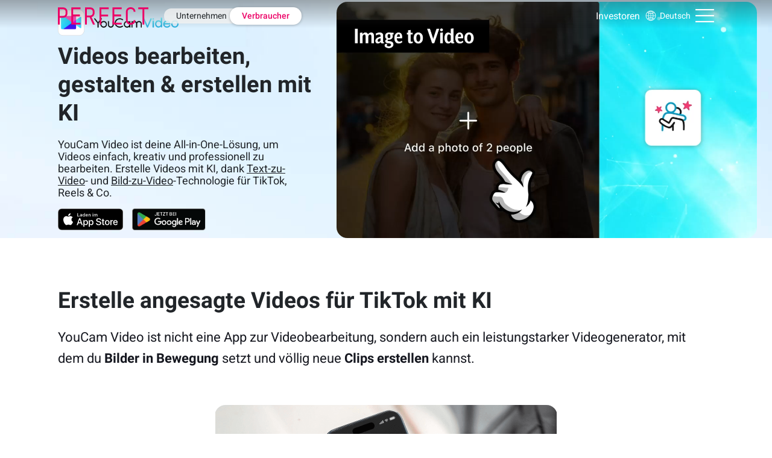

--- FILE ---
content_type: text/html
request_url: https://www.perfectcorp.com/de/consumer/apps/ycv
body_size: 8071
content:
<!DOCTYPE html><html data-react-helmet="lang" lang="en"><!--<![endif]--><head><meta charset="utf-8"><link href="/favicon.ico" rel="icon" type="image/x-icon" sizes="96x96"><link href="/favicon.png" rel="icon" type="image/png" sizes="32x32"><link href="/square_logo_pf.png" rel="icon" type="image/png" sizes="200x200"><link href="/apple-touch-icon.png" rel="apple-touch-icon" sizes="180×180"><link href="/manifest.json" rel="manifest"><link href="https://fonts.googleapis.com/css2?family=Noto+Sans+TC:wght@300;400;500;700;900&display=swap" rel="stylesheet" crossorigin=""><style>@media screen and (min-width:431px){.pf-root-hidden{display:none}}</style><style id="enFont">@font-face{font-family:Roboto;font-style:normal;font-weight:300;font-display:swap;src:url(https://fonts.gstatic.com/s/roboto/v27/KFOlCnqEu92Fr1MmSU5fBBc4AMP6lQ.woff2) format('woff2')}@font-face{font-family:Roboto;font-style:normal;font-weight:400;font-display:swap;src:url(https://fonts.gstatic.com/s/roboto/v27/KFOmCnqEu92Fr1Mu4mxKKTU1Kg.woff2) format('woff2')}@font-face{font-family:Roboto;font-style:normal;font-weight:500;font-display:swap;src:url(https://fonts.gstatic.com/s/roboto/v27/KFOlCnqEu92Fr1MmEU9fBBc4AMP6lQ.woff2) format('woff2')}@font-face{font-family:Roboto;font-style:normal;font-weight:700;font-display:swap;src:url(https://fonts.gstatic.com/s/roboto/v27/KFOlCnqEu92Fr1MmWUlfBBc4AMP6lQ.woff2) format('woff2')}@font-face{font-family:Roboto;font-style:normal;font-weight:900;font-display:swap;src:url(https://fonts.gstatic.com/s/roboto/v27/KFOlCnqEu92Fr1MmYUtfBBc4AMP6lQ.woff2) format('woff2')}.async-hide{opacity:0!important}</style><meta content="width=device-width,initial-scale=1,user-scalable=1" name="viewport"><meta content="a8fcpgtax0t2vutdcao5ec3c7ku5pj" name="facebook-domain-verification"><meta content="85e567057763047a305d0de3d48a3e5683474d000cf963a306c6789902b61cc8" name="ahrefs-site-verification"><link href="https://dev.visualwebsiteoptimizer.com" rel="preconnect"><title>Videos bearbeiten, gestalten & erstellen mit KI</title><link href="https://d3ss46vukfdtpo.cloudfront.net/static/css/821.7159322c.chunk.css" rel="stylesheet"><link href="https://d3ss46vukfdtpo.cloudfront.net/static/css/main.03c00cd1.chunk.css" rel="stylesheet"><link href="https://d3ss46vukfdtpo.cloudfront.net/static/css/874.de6b5970.chunk.css" rel="stylesheet" type="text/css"><link href="https://d3ss46vukfdtpo.cloudfront.net/static/css/consumer-apps-ycv.c741152e.chunk.css" rel="stylesheet" type="text/css"><link href="https://d3ss46vukfdtpo.cloudfront.net/static/css/853.74275bc8.chunk.css" rel="stylesheet" type="text/css"><link href="https://d3ss46vukfdtpo.cloudfront.net/static/css/881.ce6d5342.chunk.css" rel="stylesheet" type="text/css"><link href="https://d3ss46vukfdtpo.cloudfront.net/static/css/828.a832d99b.chunk.css" rel="stylesheet" type="text/css"><link href="https://d3ss46vukfdtpo.cloudfront.net/static/css/824.3eab5bcf.chunk.css" rel="stylesheet" type="text/css"><link href="https://d3ss46vukfdtpo.cloudfront.net/static/css/854.f5364fb6.chunk.css" rel="stylesheet" type="text/css"><link href="https://d3ss46vukfdtpo.cloudfront.net/static/css/862.a4a8b6e8.chunk.css" rel="stylesheet" type="text/css"><link href="https://www.perfectcorp.com/consumer/apps/ycv" rel="alternate" data-react-helmet="true" hreflang="x-default"><link href="https://www.perfectcorp.com/consumer/apps/ycv" rel="alternate" data-react-helmet="true" hreflang="en"><link href="https://www.perfectcorp.com/zh-tw/consumer/apps/ycv" rel="alternate" data-react-helmet="true" hreflang="zh-tw"><link href="https://www.perfectcorp.com/ja/consumer/apps/ycv" rel="alternate" data-react-helmet="true" hreflang="ja"><link href="https://www.perfectcorp.com/de/consumer/apps/ycv" rel="alternate" data-react-helmet="true" hreflang="de"><link href="https://www.perfectcorp.com/fr/consumer/apps/ycv" rel="alternate" data-react-helmet="true" hreflang="fr"><link href="https://www.perfectcorp.com/es/consumer/apps/ycv" rel="alternate" data-react-helmet="true" hreflang="es"><link href="https://www.perfectcorp.com/pt/consumer/apps/ycv" rel="alternate" data-react-helmet="true" hreflang="pt"><link href="https://www.perfectcorp.com/it/consumer/apps/ycv" rel="alternate" data-react-helmet="true" hreflang="it"><link href="https://www.perfectcorp.com/de/consumer/apps/ycv" rel="canonical" data-react-helmet="true"><meta content="Perfect Corp" data-react-helmet="true" name="author"><meta content="Videos bearbeiten, gestalten & erstellen mit KI" data-react-helmet="true" name="title"><meta content="PERFECT" data-react-helmet="true" property="og:site_name"><meta content="https://plugins-media.makeupar.com/smb/story/2021-12-01/1d14bd38-dd0d-4707-b708-3b79fa51b111.jpg" data-react-helmet="true" name="image"><meta content="YouCam Video ist deine All-in-One-Lösung, um Videos einfach, kreativ und professionell zu bearbeiten. Erstelle Videos mit KI, dank Text-zu-Video- und Bild-zu-Video-Technologie für TikTok, Reels  Co." data-react-helmet="true" name="description"><meta content="YouCam Video ist deine All-in-One-Lösung, um Videos einfach, kreativ und professionell zu bearbeiten. Erstelle Videos mit KI, dank Text-zu-Video- und Bild-zu-Video-Technologie für TikTok, Reels  Co." data-react-helmet="true" property="og:description"><meta content="Videos bearbeiten, gestalten & erstellen mit KI" data-react-helmet="true" property="og:title"><meta content="https://plugins-media.makeupar.com/smb/story/2021-12-01/1d14bd38-dd0d-4707-b708-3b79fa51b111.jpg" data-react-helmet="true" property="og:image"><meta content="https://www.perfectcorp.com/de/consumer/apps/ycv" data-react-helmet="true" property="og:url"><meta content="website" data-react-helmet="true" property="og:type"><link href="https://d3ss46vukfdtpo.cloudfront.net/static/css/848.95572cea.chunk.css" rel="stylesheet" type="text/css"></head><body pf-prerender-data="true"><noscript><iframe height="0" id="tag-manager" src="https://www.googletagmanager.com/ns.html?id=GTM-K6L9D76&gtm_auth=&gtm_preview=&gtm_cookies_win=x" style="display:none;visibility:hidden" width="0"></iframe></noscript><noscript>You need to enable JavaScript to run this app.</noscript><div id="root"><div></div><div class="pf-language fade-header" style="position:sticky"><div class="pf-header"><div class="pf-layout-container pf-header-container" style="max-width:none" id=""><div class="pf-header__left"><div class="pf-header__logo"><span class="helper"></span><a href="/de/consumer" target="_self"><img src="https://d3ss46vukfdtpo.cloudfront.net/static/media/PERFECT_logo_newcolor.ff00d06d.svg" alt="logo"></a></div><div class="pf-header__menus"><a href="/de/business" target="_self" class="pf-header__menu gtm_consumer_header_business_de">Unternehmen </a><a href="/de/consumer" target="_self" class="pf-header__menu pf-header__menu--active gtm_consumer_header_consumer_de">Verbraucher</a></div></div><div class="pf-header__right" style="flex-grow:.03"><a href="https://ir.perfectcorp.com/" target="_self" class="pf-header__investors" rel="noopener noreferrer">Investoren</a><div class="pf-header__language"><div class="pf-content-popupmenu1 pf-content-popupmenu1--white"><a role="button" tabindex="0"><div class="pf-header__language"><span class="helper"></span><img src="https://d3ss46vukfdtpo.cloudfront.net/static/media/icon_language.ae1ef10b.svg" alt="" height="22" width="22"> <span>Deutsch</span></div></a></div></div><div><div><div class="pf-header__mobile-menus-icon"><span class="helper"></span><img src="https://d3ss46vukfdtpo.cloudfront.net/static/media/menu_white.25669d04.svg" alt="" height="22" width="31"></div></div><div style="display:none"><div class="pf-content-popupmenu2__overlay"><div class="pf-header-mobile-consumer-menus"><div class="pf-header-mobile-consumer-menus__item"><img src="https://d3ss46vukfdtpo.cloudfront.net/static/media/icon_search.7dbcc5ef.svg" alt="" class="pf-header-mobile-search--icon"><input class="pf-header-mobile-search" name="search" placeholder="Suchbegriff eingeben" type="text"></div><div><div class="pf-header-mobile-business-menus__item">Unsere Apps<div class="pf-header-mobile-business-menus__arrow grey"></div></div><div class="pf-header-mobile-business-menus__subitem-category pf-header-mobile-business-menus--collapse"><a href="/de/consumer/apps/ymk" target="_self">YouCam Makeup</a></div><div class="pf-header-mobile-business-menus__subitem-category pf-header-mobile-business-menus--collapse"><a href="/de/consumer/apps/ycp" target="_self">YouCam Perfect</a></div><div class="pf-header-mobile-business-menus__subitem-category pf-header-mobile-business-menus--collapse"><a href="/de/consumer/apps/yat" target="_self">YouCam AI Chat</a></div><div class="pf-header-mobile-business-menus__subitem-category pf-header-mobile-business-menus--collapse"><a href="/de/consumer/apps/yca" target="_self">YouCam AI Pro</a></div><div class="pf-header-mobile-business-menus__subitem-category pf-header-mobile-business-menus--collapse"><a href="https://yce.perfectcorp.com?utm_source=PF_site&utm_medium=PF_home" target="_self" rel="noopener noreferrer">YouCam Enhance</a></div><div class="pf-header-mobile-business-menus__subitem-category pf-header-mobile-business-menus__subitem-category-item--active pf-header-mobile-business-menus--collapse"><a href="/de/consumer/apps/ycv" target="_self">YouCam Video</a></div><div class="pf-header-mobile-business-menus__subitem-category pf-header-mobile-business-menus--collapse"><a href="/de/consumer/apps/ycn" target="_self">YouCam Nails</a></div></div><div><div class="pf-header-mobile-business-menus__item">App-Funktionen<div class="pf-header-mobile-business-menus__arrow grey"></div></div><div style="display:none"><div class="app-feature--menu" style="width:100vw"><div class="app-feature-menu--wrapper"><div><div><div class="app-feature-menu--label app-feature-menu--label--active"><div style="display:flex;align-items:center;justify-content:space-between;width:90%;margin:0 auto"><div>Fotobearbeitung</div><div class="pf-header-mobile-business-menus__arrow up"></div></div></div><div class="app-feature-menu--link-container app-feature-menu--label--active"><a href="/de/consumer/features/remove-object-from-photo" target="_self" class="">AI Removal</a><a href="/de/consumer/features/ai-face-swap" target="_self" class="">AI Face Swap</a><a href="/de/consumer/features/photo-collage-maker" target="_self" class="">Photo Collage</a><a href="/de/consumer/features/ai-photo-enhancer" target="_self" class="">AI Photo Enhancer</a><a href="/de/consumer/features/remove-background-from-image" target="_self" class="">Background Removal</a><a href="/de/consumer/features/add-text-to-photo" target="_self" class="">Add Text to Photo</a><a href="/de/consumer/features/text-to-image-ai" target="_self" class="">Text to Image</a><a href="/de/consumer/features/photo-effects" target="_self" class="">AI Photo Effects</a><a href="/de/consumer/features/blur-images" target="_self" class="">Blur Photo</a><a href="/de/consumer/features/cutout-images" target="_self" class="">AI Cutout</a></div></div></div><div><div><div class="app-feature-menu--label"><div style="display:flex;align-items:center;justify-content:space-between;width:90%;margin:0 auto"><div>Porträtbearbeitung</div><div class="pf-header-mobile-business-menus__arrow grey"></div></div></div></div></div><div><div><div class="app-feature-menu--label"><div style="display:flex;align-items:center;justify-content:space-between;width:90%;margin:0 auto"><div>Videobearbeitung</div><div class="pf-header-mobile-business-menus__arrow grey"></div></div></div></div></div></div></div></div></div><a href="https://yce.perfectcorp.com/de?utm_source=PF_site&utm_medium=PF_B2Chomepage" target="_blank" class="pf-header-mobile-consumer-menus__item"><div class="pf-content-popupmenu1 pf-content-popupmenu1--white" style="color:#fff">Online-Editor</div></a><a href="/de/consumer/blog" target="_self" class="pf-header-mobile-consumer-menus__item"><div class="pf-content-popupmenu1 pf-content-popupmenu1--white" style="color:#fff">Blog</div></a><a href="https://yce.perfectcorp.com/de/ai-api?utm_source=PF_site&utm_medium=PF_B2Chomepage" target="_blank" class="pf-header-mobile-consumer-menus__item"><div class="pf-content-popupmenu1 pf-content-popupmenu1--white" style="color:#fff">AI API</div></a><div class="pf-header-mobile-consumer-menus__item"><div class="pf-content-popupmenu1 pf-content-popupmenu1--white" style="color:#fff">Investoren</div></div></div></div><div class="pf-content-popupmenu2__container"></div></div></div></div></div></div><div class="multiple-buttons--container" style="display:none"><div class="pf-layout-container pf-layout-container--mobile multiple-buttons--container-mb" id=""><div class="product-floating--title">Explore Solutions:</div><div class="product-floating--active-btn"><div></div><img src="https://d3ss46vukfdtpo.cloudfront.net/static/media/btn_arrow_right.531a1ddd.svg" alt="" style="transform:rotate(0)"></div></div><div class="product-floating--banner-divider"></div></div></div><div class="pf-language" style="background-size:cover"><div style="min-height:100vh;overflow:hidden"><div><div></div><div></div><div><div class="half full"><div class="section-half-banner--container" style="background-image:url(https://bcw-media.s3.ap-northeast-1.amazonaws.com/strapi/assets/topbanner_BG_mb.jpg)"><div><img src="https://bcw-media.s3.ap-northeast-1.amazonaws.com/icon_ycv_7381155c56.png" alt="Videos bearbeiten, gestalten & erstellen mit KI" class="section-half-banner--icon"><h1 class="video-banner-content-title">Videos bearbeiten, gestalten & erstellen mit KI</h1><div class="video-banner-content-icons"><p>YouCam Video ist deine All-in-One-Lösung, um Videos einfach, kreativ und professionell zu bearbeiten. Erstelle Videos mit KI, dank <a href="https://www.perfectcorp.com/de/consumer/blog/video-editing/text-zu-video-ki">Text-zu-Video</a>- und <a href="https://www.perfectcorp.com/de/consumer/blog/video-editing/bild-in-video-umwandeln">Bild-zu-Video</a>-Technologie für TikTok, Reels & Co.</p></div><div class="section-half-banner--cta-wrapper"><div class="pf-app-download__item"><a href="https://youcamapps.com/surl/PFwebsite_ycv_ios_de" target="_self" rel="nofollow noopener noreferrer"><img src="https://bcw-media.s3.ap-northeast-1.amazonaws.com/DEU_apple_store_170a5a4e71.svg" alt="PFwebsite_ycv_ios_de"></a></div><div class="pf-app-download__item"><a href="https://youcamapps.com/surl/PFwebsite_ycv_android_de" target="_self" rel="nofollow noopener noreferrer"><img src="https://bcw-media.s3.ap-northeast-1.amazonaws.com/DEU_google_play_1_659b27914d.svg" alt="PFwebsite_ycv_android_de"></a></div></div></div><video autoplay loop playsinline="" preload="true"><source src="https://bcw-media.s3.ap-northeast-1.amazonaws.com/strapi/assets/1280x720px_5mb.mp4"></video></div></div></div><div><div class="fade-container fade-in-up" style="background-image:initial"><div class="pf-layout-container before-after--section-container" style="flex-direction:column" id=""><div class="before-after--section-mb-container"><div class="before-after--section-content-mb" style="margin-left:0"><h2 class="before-after--section-title"><p>Erstelle angesagte Videos für TikTok mit KI</p></h2><div class="before-after--section-desc"><p>YouCam Video ist nicht eine App zur Videobearbeitung, sondern auch ein leistungstarker Videogenerator, mit dem du <strong>Bilder in Bewegung</strong> setzt und völlig neue <strong>Clips erstellen</strong> kannst.</p></div><div class="before-after--section-cta-container" style="margin-bottom:20px"></div></div></div><video autoplay loop playsinline="" preload="true" poster="https://bcw-media.s3.ap-northeast-1.amazonaws.com/strapi/assets/Screenshot%202025-07-15%20165825.png"><source src="https://bcw-media.s3.ap-northeast-1.amazonaws.com/strapi/assets/S1-03.mp4"></video></div></div></div><div><div class="fade-container fade-init" style="background-image:initial"><div class="pf-layout-container before-after--section-container" style="flex-direction:column" id=""><div class="before-after--section-mb-container"><div class="before-after--section-content-mb" style="margin-left:0"><h2 class="before-after--section-title"><p>Deine All-in-One-App zum Video bearbeiten</p></h2><div class="before-after--section-desc"><p>Mit YouCam Video wird Videobearbeitung so einfach wie nie. Dank intelligenter KI-Technologie kannst du <a href="https://www.perfectcorp.com/de/consumer/blog/video-editing/video-hintergrund-aendern-mit-video-editor-apps">Hintergründe austauschen</a>, Looks verändern und deinem Video den perfekten Feinschliff verleihen – alles mit wenigen Klicks. Deine Kreativität steht hier im Mittelpunkt.</p></div><div class="before-after--section-cta-container" style="margin-bottom:20px"></div></div></div><video autoplay loop playsinline="" preload="true" poster="https://bcw-media.s3.ap-northeast-1.amazonaws.com/ycv_v1_video_5071ff7070.jpg"><source></video></div></div></div><div><div class="pf-layout-container" style="width:100%;height:1px;background-color:#d7d7d7" id=""></div></div><div><div style="background-image:initial;background-color:#fff;background-size:cover;background-repeat:no-repeat"><div class="pf-layout-container pf-layout-container--mobile text-center" id=""><h2 class="richEditor__title" style="padding-top:40px"><p>Top-Funktionen von YouCam Video</p></h2></div></div></div><div><div class="fade-container fade-init" style="background-image:initial;background-color:#fff"><div class="pf-layout-container before-after--section-container" style="flex-direction:column-reverse" id=""><div class="before-after--section-mb-container"><div class="before-after--section-step-container"><div style="display:flex"><div class="before-after--section-step">01</div></div><div class="before-after--section-symbol"></div><div class="before-after--section-total-step">10</div></div><div class="before-after--section-content-mb" style="margin-left:24px"><h2 class="before-after--section-title"><p>Bilder in Videos umwandeln</p></h2><div class="before-after--section-desc"><p>Nutze die innovative Bild-zu-Video-Funktion, um deinen Fotos Bewegung und Leben einzuhauchen. Einfach Foto hochladen und Bewegungsvorlage wählen, und die KI generiert dir einen animierten Clip.</p></div><div class="before-after--section-cta-container" style="margin-bottom:20px"></div></div></div><video autoplay loop playsinline="" preload="true" poster="https://bcw-media.s3.ap-northeast-1.amazonaws.com/strapi/assets/Screenshot%202025-07-15%20165854.png"><source src="https://bcw-media.s3.ap-northeast-1.amazonaws.com/strapi/assets/S2-01%20%281%29.mp4"></video></div></div></div><div><div class="fade-container fade-init" style="background-image:initial;background-color:#fff"><div class="pf-layout-container before-after--section-container" style="flex-direction:column-reverse" id=""><div class="before-after--section-mb-container"><div class="before-after--section-step-container"><div style="display:flex"><div class="before-after--section-step">02</div></div><div class="before-after--section-symbol"></div><div class="before-after--section-total-step">10</div></div><div class="before-after--section-content-mb" style="margin-left:24px"><h2 class="before-after--section-title"><p>Integriertes Text-zu-Video-Tool</p></h2><div class="before-after--section-desc"><p>Erstelle Videos wie aus dem Nichts! Gib einfach einen Prompt (Textaufforderung) ein und sie zu, wie die KI dir ein neues Video anhand deiner Beschreibung generiert.</p></div><div class="before-after--section-cta-container" style="margin-bottom:20px"></div></div></div><video autoplay loop playsinline="" preload="true" poster="https://bcw-media.s3.ap-northeast-1.amazonaws.com/strapi/assets/Screenshot%202025-07-15%20165751.png"><source src="https://bcw-media.s3.ap-northeast-1.amazonaws.com/strapi/assets/S2-02.mp4"></video></div></div></div><div><div class="fade-container fade-init" style="background-image:initial;background-color:#fff"><div class="pf-layout-container before-after--section-container" style="flex-direction:column-reverse" id=""><div class="before-after--section-mb-container"><div class="before-after--section-step-container"><div style="display:flex"><div class="before-after--section-step">03</div></div><div class="before-after--section-symbol"></div><div class="before-after--section-total-step">10</div></div><div class="before-after--section-content-mb" style="margin-left:24px"><h2 class="before-after--section-title"><p>Videos zusammenschneiden</p></h2><div class="before-after--section-desc"><p>Füge <a href="https://www.perfectcorp.com/de/consumer/blog/video-editing/video-zusammenschneiden-so-gehts">mehrere Clips zu einem Video</a> zusammen. Egal, ob du einen Reise-Vlog, einen Social-Media-Reel oder ein Tutorial machst, mit dem Zusammenfügen von Videos kannst du deine Inhalte zu einer einzigen, coolen Story machen.</p></div><div class="before-after--section-cta-container" style="margin-bottom:20px"></div></div></div><video autoplay loop playsinline="" preload="true" poster="https://bcw-media.s3.ap-northeast-1.amazonaws.com/strapi/assets/Screenshot%202025-07-16%20111207.png"><source src="https://bcw-media.s3.ap-northeast-1.amazonaws.com/strapi/assets/03_Merge%20Videos_1200x849.mp4"></video></div></div></div><div><div class="fade-container fade-init" style="background-image:initial;background-color:#fff"><div class="pf-layout-container before-after--section-container" style="flex-direction:column-reverse" id=""><div class="before-after--section-mb-container"><div class="before-after--section-step-container"><div style="display:flex"><div class="before-after--section-step">04</div></div><div class="before-after--section-symbol"></div><div class="before-after--section-total-step">10</div></div><div class="before-after--section-content-mb" style="margin-left:24px"><h2 class="before-after--section-title"><p>Untertitel automatisch erstellen</p></h2><div class="before-after--section-desc"><p>Erstelle innerhalb von Sekunden präzise Untertitel in Echtzeit für deine Videos. Mach deine Inhalte leichter zugänglich, steigere das Interesse der Zuschauer und mach deine Inhalte leichter verständlich – ganz ohne mühsames Abtippen.</p></div><div class="before-after--section-cta-container" style="margin-bottom:20px"></div></div></div><video autoplay loop playsinline="" preload="true"><source src="https://bcw-media.s3.ap-northeast-1.amazonaws.com/strapi/assets/04_AI%20Caption_1200x848.mp4"></video></div></div></div><div><div class="fade-container fade-init" style="background-image:initial;background-color:#fff"><div class="pf-layout-container before-after--section-container" style="flex-direction:column-reverse" id=""><div class="before-after--section-mb-container"><div class="before-after--section-step-container"><div style="display:flex"><div class="before-after--section-step">05</div></div><div class="before-after--section-symbol"></div><div class="before-after--section-total-step">10</div></div><div class="before-after--section-content-mb" style="margin-left:24px"><h2 class="before-after--section-title"><p>Videos stabilisieren</p></h2><div class="before-after--section-desc"><p>Sorge mit der KI-gestützten Videostabilisierung für ruhige Aufnahmen und beseitige unerwünschte Verwacklungen. Genau das Richtige für Action-Aufnahmen, Vlogs oder mit der Hand gefilmte Clips, die professionellen Look brauchen.</p></div><div class="before-after--section-cta-container" style="margin-bottom:20px"></div></div></div><video autoplay loop playsinline="" preload="true" poster="https://bcw-media.s3.ap-northeast-1.amazonaws.com/strapi/assets/YCV%20528%20x%20352%20px%20%281200%20x%20848%20px%29.jpg"><source></video></div></div></div><div><div class="fade-container fade-init" style="background-image:initial;background-color:#fff"><div class="pf-layout-container before-after--section-container" style="flex-direction:column-reverse" id=""><div class="before-after--section-mb-container"><div class="before-after--section-step-container"><div style="display:flex"><div class="before-after--section-step">06</div></div><div class="before-after--section-symbol"></div><div class="before-after--section-total-step">10</div></div><div class="before-after--section-content-mb" style="margin-left:24px"><h2 class="before-after--section-title"><p>Videoqualität mit KI verbessern</p></h2><div class="before-after--section-desc"><p>Verbessere deine Videos automatisch mit modernster KI. Die App optimiert Licht, Farbe und Schärfe in Echtzeit. Ideal für Social Media und professionelle Inhalte – deine Aufnahmen sehen sofort klarer, lebendiger und hochwertiger aus. Die perfekte Lösung für alle, die ihre Videos schnell und effektiv aufwerten möchten.</p></div><div class="before-after--section-cta-container" style="margin-bottom:20px"></div></div></div><video autoplay loop playsinline="" preload="true" poster="https://bcw-media.s3.ap-northeast-1.amazonaws.com/Video_Enhance_1200x848_8f9521d9f8.jpg"><source src="https://bcw-media.s3.ap-northeast-1.amazonaws.com/Video_Enhance_1200x848_08ebf82e38.mp4"></video></div></div></div><div><div class="fade-container fade-init" style="background-image:initial;background-color:#fff"><div class="pf-layout-container before-after--section-container" style="flex-direction:column-reverse" id=""><div class="before-after--section-mb-container"><div class="before-after--section-step-container"><div style="display:flex"><div class="before-after--section-step">07</div></div><div class="before-after--section-symbol"></div><div class="before-after--section-total-step">10</div></div><div class="before-after--section-content-mb" style="margin-left:24px"><h2 class="before-after--section-title"><p>Makeup in Videos hinzufügen</p></h2><div class="before-after--section-desc"><p>Virtuelles Makeup ganz ohne Schminken? Mit YouCam Video kannst du Lippenstift, Lidschatten, Blush und mehr direkt in dein Video einfügen. Ideal für TikTok und Instagram – dein Look sitzt immer. Perfekt für Creator:innen, die mit kreativen Looks experimentieren wollen!</p></div><div class="before-after--section-cta-container" style="margin-bottom:20px"></div></div></div><video autoplay loop playsinline="" preload="true" poster="https://bcw-media.s3.ap-northeast-1.amazonaws.com/ycv_v2_video_09e8a82406.jpg"><source src="https://bcw-media.s3.ap-northeast-1.amazonaws.com/ycv_v2_video_25bfc546c6.mp4"></video></div></div></div><div><div class="fade-container fade-init" style="background-image:initial;background-color:#fff"><div class="pf-layout-container before-after--section-container" style="flex-direction:column-reverse" id=""><div class="before-after--section-mb-container"><div class="before-after--section-step-container"><div style="display:flex"><div class="before-after--section-step">08</div></div><div class="before-after--section-symbol"></div><div class="before-after--section-total-step">10</div></div><div class="before-after--section-content-mb" style="margin-left:24px"><h2 class="before-after--section-title"><p>Gesicht retuschieren & formen</p></h2><div class="before-after--section-desc"><p>Forme deine Gesichtszüge dezent nach: Kieferlinie, Lippen, Nase oder Wangen – alles ist mit wenigen Klicks möglich. Die KI erkennt Merkmale automatisch und passt sie harmonisch an. Perfekt für alle, die ihr Aussehen im Video ein wenig optimieren möchten – ganz ohne unnatürlich zu wirken.</p></div><div class="before-after--section-cta-container" style="margin-bottom:20px"></div></div></div><video autoplay loop playsinline="" preload="true" poster="https://bcw-media.s3.ap-northeast-1.amazonaws.com/ycv_v3_video_5af477a22e.jpg"><source src="https://bcw-media.s3.ap-northeast-1.amazonaws.com/ycv_v3_video_2babb409da.mp4"></video></div></div></div><div><div class="fade-container fade-init" style="background-image:initial;background-color:#fff"><div class="pf-layout-container before-after--section-container" style="flex-direction:column-reverse" id=""><div class="before-after--section-mb-container"><div class="before-after--section-step-container"><div style="display:flex"><div class="before-after--section-step">09</div></div><div class="before-after--section-symbol"></div><div class="before-after--section-total-step">10</div></div><div class="before-after--section-content-mb" style="margin-left:24px"><h2 class="before-after--section-title"><p>Körper in Video bearbeiten</p></h2><div class="before-after--section-desc"><p>Passe deine Körperform im Video mit KI an. Optimiere Taille, Arme oder Beine für ein natürliches und harmonisches Aussehen. Keine komplizierte Bearbeitung nötig – die App erkennt automatisch deinen Körper und bietet smarte Anpassungen in Echtzeit. Diskret, effektiv und superleicht anzuwenden.</p></div><div class="before-after--section-cta-container" style="margin-bottom:20px"></div></div></div><video autoplay loop playsinline="" preload="true" poster="https://bcw-media.s3.ap-northeast-1.amazonaws.com/Bodytuner_1200x848_e8cafa7113.jpg"><source src="https://bcw-media.s3.ap-northeast-1.amazonaws.com/Bodytuner_1200x848_488e77d1a0.mp4"></video></div></div></div><div><div class="fade-container fade-init" style="background-image:initial;background-color:#fff"><div class="pf-layout-container before-after--section-container" style="flex-direction:column-reverse" id=""><div class="before-after--section-mb-container"><div class="before-after--section-step-container"><div style="display:flex"><div class="before-after--section-step">10</div></div><div class="before-after--section-symbol"></div><div class="before-after--section-total-step">10</div></div><div class="before-after--section-content-mb" style="margin-left:24px"><h2 class="before-after--section-title"><p>Gesichter im Video tauschen</p></h2><div class="before-after--section-desc"><p>Mit dem KI-basierten Face-Swap-Tool kannst du ganz einfach Gesichter in Videos austauschen. Ob lustige Effekte oder kreativer Content – die KI erkennt Gesichter und ersetzt sie völlig automatisch. Perfekt für virale Clips, Pranks und unterhaltsame Videos auf TikTok oder Instagram.</p></div><div class="before-after--section-cta-container" style="margin-bottom:20px"></div></div></div><video autoplay loop playsinline="" preload="true" poster="https://bcw-media.s3.ap-northeast-1.amazonaws.com/Face_Swap_1200x848_162276ae61.jpg"><source src="https://bcw-media.s3.ap-northeast-1.amazonaws.com/Face_Swap_1200x848_53455cf4e8.mp4"></video></div></div></div><div><div class="pf-layout-container" style="width:100%;height:1px;background-color:#d7d7d7" id=""></div></div><div><div style="position:relative;z-index:2;overflow-x:clip"><div class="app-download-section--container"><img src="https://bcw-media.s3.ap-northeast-1.amazonaws.com/icon_ycvapp_a50d74313d_23b1ed681e.png" alt="" class="app-download-section--logo"><div class="app-download-section--title"><p>YouCam Video kostenlos herunterladen</p></div><div class="app-download-section--desc"><p>Retuschiere deine Selfie-Videos mit der besten kostenlosen Video-Editor-App.</p></div><div class="app-download-section--cta-container" style="justify-content:space-between"><div><a href="https://youcamapps.com/surl/PFwebsite_ycv_ios_de" target="_blank"><img src="https://bcw-media.s3.ap-northeast-1.amazonaws.com/DEU_apple_store_170a5a4e71.svg" alt=""></a></div><div><a href="https://youcamapps.com/surl/PFwebsite_ycv_android_de" target="_blank" rel="nofollow noopener noreferrer"><img src="https://bcw-media.s3.ap-northeast-1.amazonaws.com/DEU_google_play_1_659b27914d.svg" alt=""></a></div></div></div></div></div><div><div class="pf-layout-container blog-home-explore-wrapper" id=""><h2 class="blog-carousel--title">Tipps zur Videobearbeitung</h2><div style="margin-bottom:20px;overflow-y:scroll"><div style="width:924px"><div class="blog-home-popular-slider__card--m" style="box-shadow:none"><a href="/de/consumer/blog/video-editing/text-zu-video-ki" target="_self"><div class="blog-card-vt__image" style="height:170px;background-image:url(https://plugins-media.makeupar.com/smb/blog/post/2025-03-24/a3a22858-ae17-4f11-bba0-7dcaf3ec6773.jpg);border-radius:5px 5px 0 0"></div><div class="blog-card-vt__topic">Video-Bearbeitung</div><div class="blog-card-vt__title"><div>Text-zu-Video-KI App: So wandelst du deinen Text ein Video um</div></div><div class="blog-card-vt__desc"><div><div></div></div></div></a><div class="blog-card-vt__author">von <a href="/de/consumer/blog/author/rosanna-fu" target="_self"><span>Rosanna Fu</span></a> · Apr 18, 2025</div></div><div class="blog-home-popular-slider__card--m" style="box-shadow:none"><a href="/de/consumer/blog/video-editing/ai-video-denoiser" target="_self"><div class="blog-card-vt__image" style="height:170px;background-image:url(https://plugins-media.makeupar.com/smb/blog/post/2025-04-01/webp_26387f8b-7d1c-4f87-9d0d-31d11885adcd.jpg);border-radius:5px 5px 0 0"></div><div class="blog-card-vt__topic">Video-Bearbeitung</div><div class="blog-card-vt__title"><div>Video entrauschen: Rauschen reduzieren mit AI Video Denoiser</div></div><div class="blog-card-vt__desc"><div><div></div></div></div></a><div class="blog-card-vt__author">von <a href="/de/consumer/blog/author/team-youcam" target="_self"><span>Team YouCam</span></a> · May 2, 2025</div></div><div class="blog-home-popular-slider__card--m" style="box-shadow:none"><a href="/de/consumer/blog/video-editing/musik-zu-video-hinzufuegen" target="_self"><div class="blog-card-vt__image" style="height:170px;background-image:url(https://plugins-media.makeupar.com/smb/blog/post/2025-09-09/webp_f7d886c2-5de9-40eb-831e-8dbde76013c9.jpg);border-radius:5px 5px 0 0"></div><div class="blog-card-vt__topic">Video-Bearbeitung</div><div class="blog-card-vt__title"><div>Musik zu Video hinzufügen – Direkt am iPhone</div></div><div class="blog-card-vt__desc"><div><div></div></div></div></a><div class="blog-card-vt__author">von <a href="/de/consumer/blog/author/team-youcam" target="_self"><span>Team YouCam</span></a> · Sep 9, 2025</div></div></div></div><div class="text-center" style="margin-bottom:60px"></div></div></div><div><div class="pf-pricing-smb-faq"><div class="pf-layout-container" id=""><h2 class="pf-pricing-smb-faq-title">Häufig gestellte Fragen</h2><div class="pf-business-faq-list pf-pricing-smb-choose-plan-faq"><div class="faq-content"><div class="faq-content-items"><div class="faq-content-item-group"><div class="panel-heading"><div class="faq-content-title"><h3 class="faq-content-title-text">Was ist ein KI-Videoeditor?</h3><div class="faq-content-title-close"><img src="https://d3ss46vukfdtpo.cloudfront.net/static/media/down_arrow.d14daade.svg" alt="" class="fa fa-chevron-down pf-pricing-smb-choose-plan-faq-content__icon"></div></div></div><div class="panel-collapse content-collapse"><div class="panel-body content-collapse"><p>Ein KI-Videoeditor nutzt künstliche Intelligenz, um typische Aufgaben der Videobearbeitung zu automatisieren – etwa das Entfernen von Hintergründen, das Hinzufügen von Effekten oder die Verbesserung der Bildqualität. <strong>YouCam Video</strong> bietet solche Funktionen in einer benutzerfreundlichen App. </p></div></div></div><div class="faq-content-item-group"><div class="panel-heading"><div class="faq-content-title"><h3 class="faq-content-title-text">Kann ich mit KI die Qualität meiner Videos verbessern?</h3><div class="faq-content-title-close"><img src="https://d3ss46vukfdtpo.cloudfront.net/static/media/down_arrow.d14daade.svg" alt="" class="fa fa-chevron-down pf-pricing-smb-choose-plan-faq-content__icon"></div></div></div><div class="panel-collapse content-collapse"><div class="panel-body content-collapse"><p>Ja, KI-gestützte Tools analysieren und optimieren automatisch Aspekte wie Schärfe, Beleuchtung und Farben. Mit<strong> YouCam Video</strong> kannst du deine Aufnahmen in Echtzeit aufwerten, ohne technisches Know-how.</p></div></div></div><div class="faq-content-item-group"><div class="panel-heading"><div class="faq-content-title"><h3 class="faq-content-title-text">Kann ich mit KI automatisch Videos aus Text erstellen?</h3><div class="faq-content-title-close"><img src="https://d3ss46vukfdtpo.cloudfront.net/static/media/down_arrow.d14daade.svg" alt="" class="fa fa-chevron-down pf-pricing-smb-choose-plan-faq-content__icon"></div></div></div><div class="panel-collapse content-collapse"><div class="panel-body content-collapse"><p>Ja, mit der <a href="https://www.perfectcorp.com/de/consumer/blog/video-editing/text-zu-video-ki">Text-zu-Video-Funktion</a> lassen mit der KI von YouCam Video ganz leicht Clips generieren, die auf deine eingegebenen Beschreibungen bzw. deinen Prompts basieren. </p></div></div></div><div class="faq-content-item-group"><div class="panel-heading"><div class="faq-content-title"><h3 class="faq-content-title-text">Ist die Nutzung von KI-Tools für die Bearbeitung von Videos sicher?</h3><div class="faq-content-title-close"><img src="https://d3ss46vukfdtpo.cloudfront.net/static/media/down_arrow.d14daade.svg" alt="" class="fa fa-chevron-down pf-pricing-smb-choose-plan-faq-content__icon"></div></div></div><div class="panel-collapse content-collapse"><div class="panel-body content-collapse"><p>Ja, YouCam Video ist absolut sicher in der Anwendung – deine Daten bleiben geschützt, und persönliche Inhalte werden weder gespeichert noch geteilt und nur für die Bearbeitung genutzt. Du kannst deine Videos entspannt bearbeiten – alles läuft sicher und datenschutzkonform ab.</p></div></div></div></div></div></div></div></div></div><div><div style="position:relative;background-color:#f2f2f2;background-image:url(https://bcw-media.s3.ap-northeast-1.amazonaws.com/product_vm_bg_0624_mb_29116dd223.jpg);background-size:cover;background-repeat:no-repeat"><div style="position:absolute;top:-98px"></div><div class="pf-layout-container pf-layout-container--mobile new-contact-sales--section" id=""><h2 class="new-contact-sales--title">Weitere Apps</h2><div class="contact-sales--awards-section"><div style="flex:0 0 31.3333%;min-width:23%;box-shadow:none"><div><video autoplay loop playsinline="" preload="true" poster="https://bcw-media.s3.ap-northeast-1.amazonaws.com/avatar_v6_poster_2_4fc28ed0c9.jpg" style="width:100%;border-radius:6px"><source><img src="https://bcw-media.s3.ap-northeast-1.amazonaws.com/avatar_v6_poster_2_4fc28ed0c9.jpg" alt="YouCam Perfect"></video><div class=""><div class="promo-card-cta--title"><img src="https://bcw-media.s3.ap-northeast-1.amazonaws.com/avatar_v6_logo_2_2c02ed8265.png" alt=""><span>YouCam Perfect</span></div><div class="promo-card-cta--desc"><p>YouCam Perfect ist die beste kostenlose Bearbeitungs-App, die KI-gestützte Fotobearbeitungs- und Verschönerungswerkzeuge bietet, mit denen du deine Bilder verbessern kannst.</p></div><div class="text-left" style="padding-bottom:0"><div><a href="/de/consumer/apps/ycp" target="_self" class="pf-arrow-link--block"><div>MEHR ERFAHREN</div><img src="https://d3ss46vukfdtpo.cloudfront.net/static/media/arrow.aa50316d.svg" alt=""></a></div></div></div></div></div><div style="flex:0 0 31.3333%;min-width:23%;box-shadow:none"><div><video autoplay loop playsinline="" preload="true" poster="https://bcw-media.s3.ap-northeast-1.amazonaws.com/avatar_v6_poster_1_873c31cc4f.jpg" style="width:100%;border-radius:6px"><source><img src="https://bcw-media.s3.ap-northeast-1.amazonaws.com/avatar_v6_poster_1_873c31cc4f.jpg" alt="YouCam Makeup"></video><div class=""><div class="promo-card-cta--title"><img src="https://bcw-media.s3.ap-northeast-1.amazonaws.com/avatar_v6_logo_1_04a1523117.png" alt=""><span>YouCam Makeup</span></div><div class="promo-card-cta--desc"><p>YouCam Makeup ist die beste App für virtuelles Makeup und Selfie-Bearbeitung. Entdecke die besten Beauty-Trends und retuschiere deine Selfies mit der besten All-in-One Selfie-App.</p></div><div class="text-left" style="padding-bottom:0"><div><a href="/de/consumer/apps/ymk" target="_self" class="pf-arrow-link--block"><div>MEHR ERFAHREN</div><img src="https://d3ss46vukfdtpo.cloudfront.net/static/media/arrow.aa50316d.svg" alt=""></a></div></div></div></div></div><div style="flex:0 0 31.3333%;min-width:23%;box-shadow:none"><div><video autoplay loop playsinline="" preload="true" poster="https://bcw-media.s3.ap-northeast-1.amazonaws.com/avatar_v6_poster_3_a042e1bd7d.jpg" style="width:100%;border-radius:6px"><source><img src="https://bcw-media.s3.ap-northeast-1.amazonaws.com/avatar_v6_poster_3_a042e1bd7d.jpg" alt="YouCam Enhance"></video><div class=""><div class="promo-card-cta--title"><img src="https://bcw-media.s3.ap-northeast-1.amazonaws.com/avatar_v6_logo_3_c6d4c5f098.png" alt=""><span>YouCam Enhance</span></div><div class="promo-card-cta--desc"><p>YouCam Enhance funktioniert mit jedem Foto und verbessert die Qualität deiner Bilder im Handumdrehen.</p></div><div class="text-left" style="padding-bottom:0"><div><a href="https://apps.apple.com/app/apple-store/id6444827065" target="_blank" class="pf-arrow-link--block" rel="noopener noreferrer"><div>MEHR ERFAHREN</div><img src="https://d3ss46vukfdtpo.cloudfront.net/static/media/arrow.aa50316d.svg" alt=""></a></div></div></div></div></div></div></div></div></div></div></div><div class="lazyload-placeholder" style="height:500px"></div></div><div class="pf-language pf-header-cookiestatement pf-header-cookiestatement-hide"><div class="pf-layout-container pf-layout-container--mobile pf-header-cookiestatement-container" id=""><div class="pf-header-cookiestatement-text">Durch die Nutzung unserer Website stimmen Sie der Verwendung von Cookies zu. Gelangen Sie hier zu unserer <a href="/de/business/privacy" target="_blank">Cookie-Erklärung</a>, um mehr zu Cookies und deren Verwaltung auf dieser Website zu erfahren.</div><button class="pf-header-cookiestatement-close">WEITER</button></div></div><div><aside aria-label="Scroll to top of page" class="gotopbutton-for-container" data-testid="react-scroll-up-button" role="button" tabindex="-1"><div><div class="go-top-btn"></div></div></aside></div></div><noscript><img src="https://www.facebook.com/tr?id=670608300181534&ev=PageView&noscript=1" height="1" width="1" style="display:none"></noscript></body></html>

--- FILE ---
content_type: text/css
request_url: https://d3ss46vukfdtpo.cloudfront.net/static/css/consumer-apps-ycv.c741152e.chunk.css
body_size: 3367
content:
@media screen and (min-width:601px){.pf-content-circle-link1{box-sizing:border-box;display:inline-block;text-align:center}.pf-content-circle-link1 a{background-color:#ea3a77;display:flex;align-items:center;border-radius:120px;width:120px;height:120px;margin:0 30px 30px;padding:0 10px;color:#fff;text-decoration:none;font-size:16px;line-height:22px;box-sizing:border-box}.pf-content-circle-link1:first-child a{margin-left:0}.pf-content-circle-link1:last-child a{margin-right:0}.pf-content-circle-link1 a:hover{background-color:rgba(226,83,224,.5);font-size:16px;border:1px solid #fff;box-shadow:0 0 0 2px #fff;-webkit-transform:scale(1.1);transform:scale(1.1);-webkit-transition:all .3s;transition:all .3s}.pf-content-circle-link1 span{display:block;text-align:center;width:100%}.pf-content-circle-link1-de span{font-size:13px;letter-spacing:1pt}}@media screen and (max-width:600px){.pf-content-circle-link1{box-sizing:border-box;width:100%;height:46px;text-align:center;padding:10px 5%;margin:15px 0}.pf-content-circle-link1 a{background-color:#ea3a77;display:block;border:0;width:100%;border-radius:0;height:46px;line-height:26px;vertical-align:middle;color:#fff;text-decoration:none;font-size:16px;letter-spacing:.5pt;box-sizing:border-box;padding:10px 0;margin:0;font-weight:500}.pf-content-circle-link1 br{display:none}}.pf-content-circlelinks1{clear:both;width:80%;text-align:center;display:flex;flex-wrap:wrap;justify-content:space-around;box-sizing:border-box;margin:50px auto 0}@media screen and (max-width:1366px){.pf-content-circlelinks1{width:100%}}@supports not (-ms-ime-align:auto){.className{justify-content:space-evenly}}.pf-content-header3{display:inline-block;padding-top:60px;padding-bottom:60px;width:100%}.pf-content-header3__right{width:50%;display:inline-block;box-sizing:border-box;vertical-align:top;padding:50px 30px 0 50px}.pf-content-header3__right video{width:100%}.pf-content-header3__video-player{padding-bottom:20px}.pf-content-header3__video-player img{width:91.5%;display:block;margin:auto}.pf-content-header3__left{width:50%;display:inline-block;box-sizing:border-box;padding-right:40px}.pf-content-header3__left--dark{color:#212529}.pf-content-header3__left--white{color:#fff}.pf-content-header3__left-title{text-align:center;font-size:30px;font-weight:400;line-height:36px;padding:0 20px 30px;width:100%;margin:0 auto;border-bottom:1px solid hsla(0,0%,100%,.5)}.pf-content-header3__left--dark .pf-content-header3__left-title{border-bottom:1px solid rgba(0,0,0,.5)}.pf-content-header3__left-title__icon{width:65px;margin-right:20px}.pf-content-header3__left-subtitle{text-align:center;font-size:30px;font-weight:500;line-height:36px;padding-top:20px;width:100%;margin:0 auto}.pf-content-header3__left-store{padding:10px 0;display:flex;justify-content:center}.pf-content-header3__left-store img{max-width:130px;width:100%;padding:0 10px}.pf-content-header3__left-store-awards{margin-top:-20px;padding:15px 0;text-align:center}.pf-content-header3__left-store-awards img{height:80px;padding-right:20px}.pf-content-header3__left-store-awards a:last-child img{padding-right:0}.pf-content-header3__left-store-awards img:hover{transform:scale(1.1);-webkit-transform:scale(1.1);-webkit-transition:-webkit-transform .42s cubic-bezier(.165,.84,.44,1);transition:-webkit-transform .42s cubic-bezier(.165,.84,.44,1);transition:transform .42s cubic-bezier(.165,.84,.44,1);transition:transform .42s cubic-bezier(.165,.84,.44,1),-webkit-transform .42s cubic-bezier(.165,.84,.44,1)}.pf-content-header3__left-desc{margin-top:20px;font-size:17px;line-height:1.53;font-weight:400}.pf-content-header3__left-qr-code-block{background-color:#fff;padding:5px;height:100px;width:100px;text-align:center;z-index:999;position:absolute;margin-left:21px}@media screen and (max-width:853px){.pf-content-header3__left-qrcode{display:block;margin:0 auto}}@media screen and (max-width:600px){.pf-content-header3__left-title{padding:0 0 10px}.pf-content-header3__left-title img{width:80%}.pf-content-header3__left-title__icon{width:50px!important;margin-right:10px}.pf-content-header3__left-subtitle{font-size:24px;line-height:32px;font-weight:400;padding-top:10px}.pf-content-header3{padding:5%;width:100%;box-sizing:border-box}.pf-content-header3__left-desc{margin-top:10px}.pf-content-header3__left{width:100%;box-sizing:border-box;padding:0}.pf-content-header3__video-player{width:100%}.pf-content-header3__left-store{display:flex;justify-content:center;margin:20px 0 25px}.pf-content-header3__left-store img{margin:0;padding:0 10px}.pf-content-header3__left-store-awards{margin-top:0;display:grid;text-align:center}.pf-content-header3__left-store-awards img{height:100px;padding:15px}.pf-content-header3__right{width:100%;box-sizing:border-box;padding:0}.pf-content-header3__left-qrcode{display:none}.pf-content-header3--white{background-color:rgba(0,0,0,.75)}}@media screen and (max-width:600px){.pf-content-header3__left-store img{padding:0 3px}.pf-content-header3__Cn{display:block;text-align:center}}.pf-consumer-version-text-cn{font-size:14px;line-height:1.36;text-align:left;color:#8c8c8c;margin-top:15px}@media screen and (max-width:1024px){.pf-consumer-version-text-cn{text-align:center}}.pf-content-image-text5{display:inline-block;padding-top:60px;padding-bottom:60px;width:100%;color:#fff}.pf-content-image-text5__left{width:50%;float:left;box-sizing:border-box;padding-right:20px}.pf-content-image-text5__left img,.pf-content-image-text5__left video{width:100%}.pf-content-image-text5__right{width:50%;float:left;box-sizing:border-box;padding-left:20px}.pf-content-image-text5__right-title{text-align:center;font-size:24px;font-weight:400;line-height:32px;padding-bottom:20px;width:100%;margin:0 auto;border-bottom:1px solid hsla(0,0%,100%,.8)}.pf-content-image-text5__right-desc{margin-top:20px;font-size:17px;line-height:26px;font-weight:400}@media screen and (max-width:600px){.pf-content-image-text5{width:100%;padding:5%;box-sizing:border-box;margin-top:20px}.pf-content-image-text5__right-title{padding-bottom:10px;padding-top:20px}.pf-content-image-text5__right-desc{margin-top:10px}.pf-content-image-text5__left,.pf-content-image-text5__right{width:100%;box-sizing:border-box;padding:0}}.pf-content-text-image5{display:inline-block;padding-top:60px;padding-bottom:60px;width:100%}.pf-content-text-image5__right{width:50%;float:left;box-sizing:border-box;padding-left:20px}.pf-content-text-image5__right img,.pf-content-text-image5__right video{width:100%}.pf-content-text-image5__left{width:50%;float:left;box-sizing:border-box;padding-right:20px;color:#fff}.pf-content-text-image5__left-title{text-align:center;font-size:24px;font-weight:400;line-height:32px;padding-bottom:20px;width:100%;margin:0 auto;border-bottom:1px solid #fff}.pf-content-text-image5__left-desc{margin-top:20px;font-size:17px;line-height:26px;font-weight:400}@media screen and (max-width:600px){.pf-content-text-image5{width:100%;box-sizing:border-box;padding:10% 5%}.pf-content-text-image5__left{width:100%;box-sizing:border-box;padding:0}.pf-content-text-image5__left-title{padding-bottom:10px;padding-top:10px}.pf-content-text-image5__left-desc{margin-top:10px}.pf-content-text-image5__right{box-sizing:border-box;width:100%;padding:0}}.pf-content-appcontent{color:#fff;padding:60px 0;margin:0 auto}.pf-content-appcontent_title{text-align:center;font-size:30px;font-weight:700;color:#fff}.pf-content-appcontent_store{text-align:center;padding:30px;justify-content:center;display:flex}.pf-content-appcontent_store img{width:177px;padding:0 10px}.pf-content-appcontent_store__qr-code{background-color:#fff;padding:5px;height:100px;width:100px;text-align:center;z-index:999;margin-left:48px;position:absolute}@media screen and (max-width:600px){.pf-content-appcontent{padding:76px 21px}.pf-content-appcontent_title{font-size:20px}.pf-content-appcontent_store img{margin:10px auto}}.pf-consumer-apps-ycv{background:url(https://d3ss46vukfdtpo.cloudfront.net/static/media/ycv-bg.5130780b.png) no-repeat 50% fixed;background-size:cover}@media screen and (max-width:600px){.pf-consumer-apps-ycv{background-image:url(https://d3ss46vukfdtpo.cloudfront.net/static/media/ycv-bg-m.8d3997c7.png);background-repeat:no-repeat;background-position-y:0;background-size:contain;background-attachment:scroll;background-color:#000}.pf-consumer-apps-ycv .pf-content-circlelinks1{display:none}}.app-download-banner{position:fixed;top:50px;z-index:3;width:100%;background-color:#fff;box-shadow:0 0 5px rgba(0,0,0,.3);display:flex;align-items:center;justify-content:space-between;padding:8px 2.5%;box-sizing:border-box;font-size:12px}.app-download-banner__left{display:flex;align-items:center;margin-right:10px;color:#212529}.app-download-banner__icon{width:50px;height:50px;background-size:contain;background-repeat:no-repeat;background-position:50%;margin-right:6px}.app-download-banner__icon.ymk{background-image:url(https://d3ss46vukfdtpo.cloudfront.net/static/media/ymk_icon.b4085cc8.png)}.app-download-banner__icon.ycp{background-image:url(https://d3ss46vukfdtpo.cloudfront.net/static/media/ycp_icon.108dfe70.png)}.app-download-banner__icon.ycv{background-image:url(https://d3ss46vukfdtpo.cloudfront.net/static/media/ycv_icon.3bb340b1.png)}.app-download-banner__icon.ycn{background-image:url(https://d3ss46vukfdtpo.cloudfront.net/static/media/ycn_icon.5324b645.png)}.app-download-banner__icon.yce{background-image:url(https://d3ss46vukfdtpo.cloudfront.net/static/media/yce_icon.f1538f7a.png)}.app-download-banner__icon.yca{background-image:url(https://bcm-demo-media.s3.ap-northeast-1.amazonaws.com/yca_logo_984b84b485.png)}.app-download-banner__icon.ycat{background-image:url(https://bcw-media.s3.ap-northeast-1.amazonaws.com/strapi/assets/webp_S6_app_icon-100_c8a0b5c1fb.png)}.app-download-banner__icon.ycoe{display:none}.app-download-banner__title{font-size:16px;font-weight:700;color:#f23b77;width:auto;padding-right:5px}.app-download-banner__store{max-width:126px;width:100%}.app-download-banner__title-block{display:flex}.app-download-banner__star{height:17px;display:flex;flex-direction:row;justify-content:center;align-items:center;grid-gap:2px;gap:2px;padding:1px 5px 1px 4px;border-radius:10px;background-color:#f2f2f2;width:auto}.app-download-banner__star-text{width:19px;height:15px;font-size:13px;text-align:left;color:#212529;padding:5px 0 5px 5px}.app-download-banner__star>img{width:13px}@media screen and (min-width:601px){.app-download-banner{display:none}}@media screen and (max-width:390px){.app-download-banner__left{width:70%}.app-download-banner__store{width:calc(30% - 10px)}}@media screen and (max-width:360px){.app-download-banner{padding:8px 10px}.app-download-banner__icon{margin-right:8px}.app-download-banner__title{min-width:120px}}.apps-header{position:fixed;top:0;width:90%;padding:0 5%;height:60px;background-color:#fff;box-shadow:0 4px 4px 0 rgba(0,0,0,.25);display:flex;align-items:center;justify-content:space-between;z-index:9}.apps-header span{font-size:20px;line-height:24px;font-weight:500;margin-left:10px}@media screen and (max-width:800px){.apps-header{display:none}}.pf-consumer-home-jumbotron{width:100%;overflow:hidden;position:relative}.pf-consumer-home-jumbotron video{z-index:-100;width:101%}.pf-consumer-home-jumbotron-content{max-width:556px;width:50%;position:absolute;top:53%;-webkit-transform:translateY(-50%);transform:translateY(-50%)}.pf-consumer-home-jumbotron-content-title{font-size:3rem;font-weight:700;color:#212529}.pf-consumer-home-jumbotron-content-desc{font-size:1.125rem;line-height:1.5;color:#333;margin-bottom:30px;font-weight:400}.pf-consumer-home-jumbotron-content-icons--mobile{display:none}.pf-consumer-home-app-icons{display:flex;flex-wrap:nowrap;width:100%;margin-bottom:10px;text-align:center}.pf-consumer-home-app-icons>div{flex:0 0 20%;margin-bottom:30px}.pf-consumer-home-app-icons>div:nth-child(3n){margin-right:0}.pf-consumer-home-app-icons__name{color:#212529;font-size:.75rem;vertical-align:middle}.pf-consumer-home-app-icons__arrow{height:8px;aspect-ratio:1}.pf-consumer-home-app{display:flex;margin-bottom:141px;padding:0 30px}.pf-consumer-home-app.reversed{flex-direction:row-reverse}.pf-consumer-home-app_img{width:50%}.pf-consumer-home-app_img div{border-radius:6px;background-size:contain;background-repeat:no-repeat;background-position:50%}.pf-consumer-home-app_text{width:50%;box-sizing:border-box;padding-right:5%}.pf-consumer-home-app_text.right{padding-left:5%;padding-right:0}.pf-consumer-home-app_text-title{font-size:30px;font-weight:500;margin-bottom:30px}.pf-consumer-home-app_text-title img{margin-right:8px;border-radius:14px}.pf-consumer-home-app_text-desc{font-size:17px;color:#212529;margin-bottom:30px}.pf-consumer-home-3cols{display:flex;justify-content:space-between;margin-bottom:46px}.pf-consumer-home-3cols.col2{justify-content:center}.pf-consumer-home-3cols.col2 .pf-consumer-home-3cols_col:first-child{margin-right:30px}.pf-consumer-home-3cols_col{width:31.58%;display:flex;flex-direction:column;justify-content:space-between}.pf-consumer-home-app_image{margin-bottom:20px;background-size:contain;background-repeat:no-repeat;border-radius:6px}.pf-consumer-home-3cols_col h2{margin-bottom:12px}.pf-consumer-home-3cols_col .pf-consumer-home-app_text-desc{margin-bottom:20px}.pf-app-download__qr-code-block{background-color:#fff;padding:5px;height:100px;width:100px;text-align:center;position:absolute;z-index:999;margin-left:13px}.pf-consumer-home-posts{background-image:-webkit-gradient(linear,right top,left top,from(#fae3ff),to(#d2f0fe)),-webkit-gradient(linear,left bottom,left top,from(#d2f0fe),to(#d2f0fe));background-image:-webkit-linear-gradient(right,#fae3ff,#d2f0fe),-webkit-linear-gradient(bottom,#d2f0fe,#d2f0fe);background-image:linear-gradient(270deg,#fae3ff,#d2f0fe),linear-gradient(0deg,#d2f0fe,#d2f0fe);padding:52px 0 70px}.pf-consumer-home-posts .pf-consumer-home-3cols.mobile{display:none}.pf-consumer-home-posts h2{font-size:30px;font-weight:700;text-align:center;margin-bottom:47px}.pf-consumer-home-hacks__img{border-radius:6px;margin-bottom:12px}.pf-consumer-home-hacks-title{font-size:24px;font-weight:700}.pf-consumer-home-hacks-desc{font-size:19px;font-weight:300}.pf-consumer-home-hacks-topic{display:inline-block;color:#f23b77;font-size:13px;font-weight:700;margin:12px 0}.pf-consumer-home-3cols_col>div:nth-child(2){display:inline-block;color:#494949;font-size:15px;font-weight:400}.pf-consumer-home-hacks-author{color:#007bff;font-style:normal}.pf-2c--download-button:first-child{margin-right:10px}.pf-2c--download-button:focus-visible{outline:1px dashed #ec0066}.pf-2c--download-button img{width:100%;max-width:126px}.pf-2c-home--divider{border:1px solid #f2f2f2}.app_logo:focus-visible{outline:1px dashed #ec0066}@media screen and (max-width:1280px) and (min-width:1025px){.pf-consumer-home-jumbotron-content-title{margin-top:15px}.pf-consumer-home-jumbotron-content-desc{margin-bottom:20px}.pf-2c--download-button img{max-width:100px}.pf-consumer-home-app-icons__icon{width:45px;height:45px}.pf-consumer-home-app-icons>div{margin-bottom:10px}}@media screen and (max-width:1100px) and (min-width:1025px){.pf-consumer-home-app-icons__name{font-size:.7rem}.pf-consumer-home-app-icons__icon{width:40px;height:40px}}@media screen and (max-width:1024px) and (min-width:600px){.pf-consumer-home-jumbotron-content-title{margin-top:15px}.pf-consumer-home-jumbotron-content-desc{margin-bottom:20px}.pf-consumer-home-app-icons>div{margin-bottom:0}.pf-consumer-home-jumbotron-content{max-width:400px}.pf-consumer-home-app-icons{margin-bottom:20px}}@media screen and (max-width:600px){.pf-consumer-home-jumbotron .pf-consumer-home-jumbotron-content{display:none}.pf-consumer-home-app_text-desc{font-size:18px}.pf-consumer-home-app-icons{flex-wrap:wrap}.pf-consumer-home-app-icons>div{margin-bottom:30px}.pf-consumer-home-app_text-title{font-size:30px}.pf-consumer-home-jumbotron>.pf-layout-container{position:absolute;bottom:17px}.pf-consumer-home-jumbotron-content{position:relative;width:90%;-webkit-transform:none;-webkit-transform:initial;transform:none;top:auto;margin:0 auto 22px;text-align:left}.pf-consumer-home-jumbotron-content-title{font-size:30px;margin:0 0 .5rem}.pf-consumer-home-jumbotron-content-icons{display:none}.pf-consumer-home-jumbotron-content-icons--mobile{display:block;text-align:center;padding-bottom:30px;border-bottom:1px solid #f2f2f2}.pf-consumer-home-app-icons{width:90%;margin:auto;justify-content:center}.pf-consumer-home-app-icons>div{flex:0 0 33.3333%}.pf-consumer-home-app,.pf-consumer-home-app.reversed{padding:0 5%;flex-direction:column;margin-bottom:60px}.pf-consumer-home-app_img{width:100%;margin-bottom:20px}.pf-consumer-home-app_text,.pf-consumer-home-app_text.right{width:100%;padding:0}.pf-consumer-home-app_text-title{margin-bottom:20px}.pf-consumer-home-3cols{flex-direction:column;margin-bottom:0}.pf-consumer-home-3cols_col{width:90%;padding:0 5%;margin-bottom:48px}.pf-consumer-home-posts{padding:16px 5% 0}.pf-consumer-home-posts .pf-consumer-home-3cols,.pf-consumer-home-posts p{display:none}.pf-consumer-home-posts .pf-consumer-home-3cols.mobile{display:block!important}.pf-consumer-home-posts h2{text-align:left;font-size:22px;margin-bottom:28px}.pf-consumer-home-posts .pf-consumer-home-3cols_col{width:282px;background-color:#fff;padding:0;margin-left:1.5%;margin-right:1.5%}.pf-consumer-home-posts .pf-consumer-home-3cols_col:first-child{margin-left:0}.pf-consumer-home-posts .pf-consumer-home-3cols_col img{border-radius:0!important}.pf-consumer-home-app-icons__arrow{height:10px}.pf-consumer-home-banner-mb video{aspect-ratio:375/460}}@media screen and (max-width:600px){.pf-consumer-home-jumbotron{display:none}}@media screen and (max-width:320px){.pf-consumer-home-app-icons>div{margin-right:0;width:33%}}
/*# sourceMappingURL=consumer-apps-ycv.c741152e.chunk.css.map */

--- FILE ---
content_type: text/css
request_url: https://d3ss46vukfdtpo.cloudfront.net/static/css/853.74275bc8.chunk.css
body_size: 846
content:
.before-after--section-container{display:flex;align-items:center;justify-content:space-between;padding:50px 0}.before-after--section-container>div{flex-grow:0;flex-shrink:0;flex-basis:calc(45.5% - 25px)}.before-after--section-wrapper{flex-grow:0;flex-shrink:0;flex-basis:calc(54.5% - 25px)}.before-after--section-container>video{width:calc(54.5% - 25px);border-radius:18px}.before-after--section-step{background-image:-webkit-gradient(linear,left top,right top,from(#3180fa),to(#c453fa));background-image:-webkit-linear-gradient(left,#3180fa,#c453fa);background-image:linear-gradient(90deg,#3180fa 0,#c453fa);font-weight:700;font-size:60px;line-height:70px;background-clip:text;-webkit-background-clip:text;-webkit-text-fill-color:transparent}.before-after--section-symbol{position:absolute;left:29px;top:65px;width:100px;height:2px;-webkit-transform:rotate(-50deg);transform:rotate(-50deg);background-color:#212529}.before-after--section-total-step{font-weight:400;font-size:30px;line-height:35px;margin-left:85px}.before-after--section-title{font-weight:700;font-size:2.3rem;line-height:1.3;margin:30px 0 20px}.before-after--section-title-v2{font-size:1.75rem;font-weight:700;line-height:1.2;text-align:left;text-underline-position:from-font;-webkit-text-decoration-skip-ink:none;text-decoration-skip-ink:none;margin-top:0}.before-after--section-desc>p,.before-after--section-title>p{margin-bottom:0}.before-after--section-desc{font-weight:400;font-size:1.4rem;line-height:1.6;margin-bottom:40px;color:#15171f}.before-after--section-desc-v2{font-size:1.1rem;line-height:1.7;color:#000;margin-bottom:25px}.before-after--section-cta:hover{color:#f23b77}.before-after--section-cta:first-child{margin-right:40px}.before-after--section-step-container{position:relative}.before-after--section-cta-container{display:flex;align-items:center;flex-wrap:wrap}@media screen and (max-width:1200px) and (min-width:1025px){.before-after--section-title{font-size:40px;line-height:50px;margin:15px 0 10px}}@media screen and (max-width:1024px){.before-after--section-container{padding:20px 0}.before-after--section-container-v2{flex-direction:column-reverse!important}.before-after--section-container>div{flex-basis:auto;width:90%!important;margin:0 auto;align-items:flex-start}.before-after--section-mb-container{display:flex;align-items:flex-start}.before-after--section-step{font-weight:700;font-size:22px;line-height:26px}.before-after--section-symbol{left:8px;top:25px;width:42px;height:1px}.before-after--section-total-step{font-size:14px;line-height:16px;margin-left:35px}.before-after--section-mb-container{margin-top:20px!important}.before-after--section-content-mb{position:relative}.before-after--section-title{margin:0 0 10px;font-weight:500;font-size:30px;line-height:35px}.before-after--section-cta:first-child{margin-right:0}.before-after--section-desc{margin-bottom:20px;font-size:17px;line-height:27px}.before-after--section-cta-container{justify-content:space-between;margin-bottom:20px}.before-after--section-cta-container-v2{justify-content:center!important}.before-after--section-cta-container-v2>div,.before-after--section-cta-container>div{width:100%}.before-after--section-container>video{width:90%}.before-after--section-title-v2{font-size:1.5rem;line-height:1.5}}
/*# sourceMappingURL=853.74275bc8.chunk.css.map */

--- FILE ---
content_type: text/css
request_url: https://d3ss46vukfdtpo.cloudfront.net/static/css/881.ce6d5342.chunk.css
body_size: 222
content:
.richEditor__title{font-size:1.875rem;line-height:1.4;font-weight:700;color:#212529;text-align:center;padding-bottom:1rem;margin-bottom:0!important}.richEditor__desc{font-size:1.1rem;text-align:center;line-height:1.59}.richEditor__desc>p,.richEditor__title>p{margin-bottom:0!important}.rich-editor--full{width:100%}.tos-header{width:100%;background-color:#191717}.ts_header1{font-size:28px}.ts_header1,.ts_header3{width:900px;color:#fff;margin:0 auto;padding:10px 0}.ts_header3{font-size:15px;text-align:right}@media screen and (max-width:899px){.ts_header1{font-size:28px}.ts_header1,.ts_header3{width:95%;color:#fff;margin:0 auto;padding:10px 0}.ts_header3{font-size:15px;text-align:right}}
/*# sourceMappingURL=881.ce6d5342.chunk.css.map */

--- FILE ---
content_type: text/css
request_url: https://d3ss46vukfdtpo.cloudfront.net/static/css/828.a832d99b.chunk.css
body_size: 691
content:
.app-download-section--container{max-width:660px;width:85%;justify-content:center;padding:60px 0;margin:0 auto;position:relative}.app-download-section--title{font-weight:700;font-size:60px;line-height:80px;margin-bottom:20px;text-align:center;color:#292621}.app-download-section--desc{font-weight:400;font-size:24px;line-height:36px;text-align:center;color:#15171f;margin-bottom:50px}.app-download-section--desc>p{margin-bottom:0}.yce-first-image{width:160px;left:15px;top:30px}.yce-first-image,.yce-second-image{position:absolute;border-radius:10px}.yce-second-image{width:150px;right:80px;top:-10px}.yce-third-image{left:150px;bottom:-20px}.yce-forth-image,.yce-third-image{width:170px;position:absolute;border-radius:10px}.yce-forth-image{right:-10px;bottom:100px}.yce-first-circle{left:219px;top:-30px}.yce-first-circle,.yce-sec-circle{position:absolute;width:64px;height:64px;border-radius:100%}.yce-sec-circle{left:-14px;bottom:115px}.yce-third-circle{width:70px;height:70px;right:300px;bottom:-20px}.yce-forth-circle,.yce-third-circle{position:absolute;border-radius:100%}.yce-forth-circle{width:58px;height:58px;right:11px;top:112px}.yce-fifth-circle{position:absolute;width:30px;height:30px;right:250px;top:250px;border-radius:100%;background-color:#e7e7e7}.yce-fifth-circle>div{position:absolute;width:26px;height:26px;top:2px;left:2px;background-color:#fff;border-radius:100%}.app-download-section--logo{max-width:260px;margin:0 auto 50px;display:block}.app-download-section--cta-container{display:flex;align-items:center;justify-content:center}.app-download-section--cta-container>div{margin:0 25px}.app-download-section--cta-container>div>img{width:100%;max-width:170px}.pf-app-download__qr-code-block{background-color:#fff;padding:5px;height:100px;width:100px;text-align:center;position:absolute;z-index:999;margin-left:13px}@media screen and (max-width:1280px) and (min-width:801px){.app-download-section--title{font-size:40px;line-height:50px;margin-bottom:10px}.yce-third-image{width:140px;position:absolute;left:80px;bottom:50px}.app-download-section--container{max-width:500px}}@media screen and (max-width:800px){.app-download-section--container{min-height:0;padding:40px 0 45px}.app-download-section--title{font-size:30px;line-height:35px;margin-bottom:12px}.app-download-section--desc{margin-bottom:28px;font-size:20px;line-height:24px;color:#212529}.app-download-section--logo{margin-bottom:28px}.app-download-section--cta-container{justify-content:center;max-width:450px;margin:0 auto}.app-download-section--cta-container>div{margin:0}.app-download-section--cta-container>div>img{width:100%;max-width:180px;display:block;margin:0 auto}}
/*# sourceMappingURL=828.a832d99b.chunk.css.map */

--- FILE ---
content_type: text/css
request_url: https://d3ss46vukfdtpo.cloudfront.net/static/css/824.3eab5bcf.chunk.css
body_size: 3315
content:
@charset "UTF-8";.blog-carousel--title{font-weight:700;font-size:40px;line-height:47px;text-align:center;color:#212529;margin:60px 0}@media screen and (max-width:1024px) and (min-width:601px){.blog-carousel--title{font-size:30px;line-height:36px;margin:40px 0}}@media screen and (max-width:600px){.blog-carousel--title{font-size:28px;line-height:36px;text-align:left;margin:45px 0 22px}}.blog-home-card{width:calc(25% - 22px);position:relative;margin-left:15px;margin-right:8px;display:flex;flex-direction:column;justify-content:space-between}.blog-home-card:focus-visible{outline:1px dashed #ec0066}.blog-home-card__img_block{width:100%;aspect-ratio:307/123}.blog-home-card__img{border-radius:6px;width:100%;object-fit:contain}.blog-home-card__img--m{display:none}.blog-home-card__content{margin-top:16px}.blog-home-card__title{font-weight:700;font-size:20px;line-height:1.5;color:#212529;margin-bottom:12px}.blog-home-card__desc{font-size:17px;font-weight:300;line-height:1.59;color:#212529;margin-bottom:22px}.blog-home-card__author{bottom:0;font-size:15px;color:#333}.blog-home-card__author span{color:#007bff}@media screen and (max-width:768px) and (min-width:601px){.blog-home-card{width:48%;margin:0;display:inline-block}}@media screen and (max-width:600px){.blog-home-card{width:100%;margin:0 0 24px;padding-bottom:24px;border-bottom:1px solid #f2f2f2}.blog-home-card:last-child{border-bottom:none;padding-bottom:0}.blog-home-top__wrapper>div:nth-child(3){margin:0}.blog-home-card>a{display:flex}.blog-home-card__content{width:calc(100% - 116px);margin-top:0}.blog-home-card__img{display:none}.blog-home-card__img--m{display:inline-block;width:100px;height:100px;padding-bottom:0;margin-right:16px;border-radius:6px;background-repeat:no-repeat;background-position:50%;background-size:auto 100%;background-color:#eee}.blog-home-card__desc{display:none}.blog-home-card__title{line-height:1.44;font-size:18px;font-weight:500}.blog-home-card__author{font-size:14px}}.blog-home-explore-articles{display:flex;flex-wrap:wrap}.blog-home-explore-paginate{display:flex;margin-bottom:60px;justify-content:center}.blog-home-explore-paginate a{color:#212529}.blog-home-explore-card{width:calc(33.33333% - 20px);position:relative;margin-bottom:58px}.blog-home-explore-card:focus-visible{border:1px dashed #ec0066}.blog-home-explore-card:nth-child(3n+1){margin-right:15px}.blog-home-explore-card:nth-child(3n+2){margin-left:15px;margin-right:15px}.blog-home-explore-card:nth-child(3n){margin-left:15px}.blog-home-explore-card .blog-home-card__desc{height:143px}.blog-home-card__author--m{display:none}@media screen and (max-width:600px){.blog-home-explore-wrapper{width:90%;margin:auto}.blog-home-explore-card{width:100%}.blog-home-card__author{display:none}.blog-home-card__author--m,.blog-home-card__author--m .blog-home-card__author{display:block}}.blog-home-top__wrapper{display:flex;margin:0 auto 36px;position:relative}.blog-home-cover__wrapper{width:calc(50% - 16px);margin-right:16px;box-sizing:border-box;position:relative}.blog-home-cover__wrapper:focus-visible{outline:1px dashed #ec0066}.blog-home-cover__image{border-radius:10px;margin-bottom:16px;overflow:hidden;padding-bottom:56.17%;background-size:cover;background-color:#eee;background-repeat:no-repeat}.blog-home-cover__title{font-size:28px;font-weight:700;line-height:1.36;margin-bottom:12px;color:#212529}.blog-home-cover__desc{font-size:17px;line-height:1.68;color:#212529;font-weight:300;margin-bottom:22px}.blog-home-cover__author{bottom:0;font-size:15px;color:#333}.blog-home-cover__author span{color:#007bff}.blog-home-cover__topic{color:#f23b77;font-size:13px;font-weight:700;margin-bottom:8px}.blog-home-top__wrapper>div:nth-child(3){margin-left:22px;margin-right:0}.pf-blog-pop-modal-close-tag{width:100%;max-width:60px;cursor:pointer;position:absolute;top:0;right:0}.blog-home-see__all__wrapper{flex-direction:column}.blog-home-see__all,.blog-home-see__all__wrapper{display:flex;align-items:center;justify-content:center}.blog-home-see__all{width:200px;height:47px}.blog-home-see__all__divider{border-bottom:1px solid #d7d7d7;margin-bottom:48px;margin-top:48px;width:100%}@media screen and (max-width:1366px){.blog-home-cover__author{position:absolute}}@media screen and (max-width:768px){.blog-home-top__wrapper{flex-direction:row;flex-wrap:wrap;justify-content:space-between;margin-bottom:24px}.blog-home-cover__wrapper{width:100%;margin-right:0;margin-bottom:24px}.blog-home-cover__title{font-size:22px;font-weight:700}.blog-home-cover__text{padding-top:8px}.blog-home-cover__desc{font-size:17px}.blog-home-cover__author{position:relative}.blog-home-see__all{width:100%}.blog-home-see__all__divider{margin-bottom:24px;margin-top:24px}}@media screen and (max-width:600px){.blog-home-cover__wrapper{width:100%;margin-right:0;padding-bottom:24px;border-bottom:1px solid #d7d7d7}.blog-home-cover__wrapper div{display:block;box-sizing:border-box}.blog-home-cover__text{width:100%}.blog-home-cover__image{width:100%;margin-right:0}.blog-home-cover__image img{width:100%}.blog-home__subtitle{font-size:24px;width:100%}.blog-home-cover__desc,.slick-arrow.slick-next,.slick-arrow.slick-prev{display:none!important}.blog-home-top__wrapper{width:90%;flex-direction:column}.blog-home-top__wrapper>div:nth-child(3){margin:0}}@media screen and (max-width:320px){.blog-home-cover__wrapper div{display:block;box-sizing:border-box}.blog-home-cover__desc{font-size:14px}}@media screen and (max-width:428px) and (min-width:321px){.blog-home-cover__desc{font-size:17px;line-height:1.29}}.slick-loading .slick-list{background-color:#fff}@font-face{font-family:slick;font-weight:400;font-style:normal;src:url(https://d3ss46vukfdtpo.cloudfront.net/static/media/slick.ced611da.eot);src:url(https://d3ss46vukfdtpo.cloudfront.net/static/media/slick.ced611da.eot#iefix) format("embedded-opentype"),url(https://d3ss46vukfdtpo.cloudfront.net/static/media/slick.woff) format("woff"),url(https://d3ss46vukfdtpo.cloudfront.net/static/media/slick.d41f55a7.ttf) format("truetype"),url(https://d3ss46vukfdtpo.cloudfront.net/static/media/slick.f97e3bbf.svg#slick) format("svg")}.slick-next,.slick-prev{font-size:0;line-height:0;position:absolute;top:50%;display:block;width:20px;height:20px;padding:0;-webkit-transform:translateY(-50%);transform:translateY(-50%);cursor:pointer;border:none}.slick-next,.slick-next:focus,.slick-next:hover,.slick-prev,.slick-prev:focus,.slick-prev:hover{color:transparent;outline:none;background:transparent}.slick-next:focus:before,.slick-next:hover:before,.slick-prev:focus:before,.slick-prev:hover:before{opacity:1}.slick-next:focus-visible:before,.slick-prev:focus-visible:before{outline:1px dashed #ec0066}.slick-next.slick-disabled:before,.slick-prev.slick-disabled:before{opacity:.25}.slick-next:before,.slick-prev:before{font-family:slick;font-size:20px;line-height:1;opacity:.75;color:#fff;-webkit-font-smoothing:antialiased;-moz-osx-font-smoothing:grayscale}.slick-prev{left:-25px}[dir=rtl] .slick-prev{right:-25px;left:auto}.slick-prev:before{content:"←"}[dir=rtl] .slick-prev:before{content:"→"}.slick-next{right:-25px}[dir=rtl] .slick-next{right:auto;left:-25px}.slick-next:before{content:"→"}[dir=rtl] .slick-next:before{content:"←"}.slick-dotted.slick-slider{margin-bottom:30px}.slick-dots{position:absolute;bottom:10px;z-index:2;display:block;width:100%;padding:0;margin:0;list-style:none;text-align:center}.slick-dots li{position:relative;display:inline-block;margin:0 3px;padding:0}.slick-dots li,.slick-dots li button{width:20px;height:20px;cursor:pointer}.slick-dots li button{font-size:0;line-height:0;display:block;padding:5px;color:transparent;border:0;outline:none;background:transparent}.slick-dots li button:focus,.slick-dots li button:hover{outline:none}.slick-dots li button:focus:before,.slick-dots li button:hover:before{opacity:1;color:#fff;outline:none}.slick-dots li button:before{font-family:slick;font-size:14px;line-height:20px;position:absolute;top:0;left:0;width:20px;height:20px;content:"•";text-align:center;opacity:.5;color:rgba(0,0,0,.5);-webkit-font-smoothing:antialiased;-moz-osx-font-smoothing:grayscale}.slick-slider{box-sizing:border-box;-webkit-user-select:none;-moz-user-select:none;-ms-user-select:none;user-select:none;-webkit-touch-callout:none;-khtml-user-select:none;touch-action:pan-y;-webkit-tap-highlight-color:transparent}.slick-list,.slick-slider{position:relative;display:block}.slick-list{overflow:hidden;margin:0;padding:0}.slick-list:focus{outline:none}.slick-list.dragging{cursor:pointer;cursor:hand}.slick-slider .slick-list,.slick-slider .slick-track{-webkit-transform:translateZ(0);transform:translateZ(0)}.slick-track{position:relative;top:0;left:0;display:block;margin-left:auto;margin-right:auto}.slick-track:after,.slick-track:before{display:table;content:""}.slick-track:after{clear:both}.slick-loading .slick-track{visibility:hidden}.slick-slide{display:none;float:left;height:100%;min-height:1px}[dir=rtl] .slick-slide{float:right}.slick-slide img{display:block}.slick-slide.slick-loading img{display:none}.slick-slide.dragging img{pointer-events:none}.slick-initialized .slick-slide{display:block}.slick-loading .slick-slide{visibility:hidden}.slick-vertical .slick-slide{display:block;height:auto;box-sizing:border-box;border:1px solid transparent}.slick-arrow.slick-hidden{display:none}.slick-active{z-index:1}.blog-home-popular__wrapper{background-image:-webkit-gradient(linear,right top,left top,from(#fae3ff),to(#d2f0fe)),-webkit-gradient(linear,right top,left top,from(#d2f0fe),to(#d2f0fe));background-image:-webkit-linear-gradient(right,#fae3ff,#d2f0fe),-webkit-linear-gradient(right,#d2f0fe,#d2f0fe);background-image:linear-gradient(270deg,#fae3ff,#d2f0fe),linear-gradient(270deg,#d2f0fe,#d2f0fe);padding:20px 0 40px;margin-bottom:48px}.blog-home-popular__title{font-size:28px;line-height:38px;font-weight:700;margin-bottom:15px}.blog-home-popular-slider-container .slick-next:before,.blog-home-popular-slider-container .slick-prev:before{background-repeat:no-repeat;background-size:30px;background-color:#fff;background-position:50%;box-shadow:0 0 8px rgba(0,0,0,.3);border-radius:50%;width:36px;height:36px;content:""!important;position:absolute;-webkit-transform:translateY(-50%);transform:translateY(-50%);padding:6px}.blog-home-popular-slider-container .slick-prev:before{left:-40px;background-image:url([data-uri])}.blog-home-popular-slider-container .slick-next:before{left:14px;background-image:url([data-uri])}.slick-next:before,.slick-prev:before{content:""}.blog-home-popular-slider__card--m{display:inline-block;background-color:#fff;margin:24px 26px 24px 0;width:282px;box-shadow:0 0 20px 0 rgba(0,0,0,.1)}@media screen and (max-width:768px){.blog-home-popular__wrapper{padding:20px 0 20px 5%;max-height:464px;overflow:hidden}.blog-home-popular__title{width:100%;font-size:22px;margin-bottom:0}.blog-home-popular-slider-container{margin:0;width:100%}}.blog-card-vt__wrapper{width:30%;border:1px solid #e4e4e4;margin-bottom:60px;margin-right:5%;box-sizing:border-box}.blog-card-vt__wrapper:nth-child(3n){margin-right:0}.blog-card-vt__image{height:170px;background-color:#fff;background-size:auto 100%;background-position:50%;background-repeat:no-repeat}.blog-card-vt__title{height:78px;color:#212529;padding:6px 16px 0;font-size:20px;font-weight:600;line-height:28px;word-break:break-all}.blog-card-vt__desc{padding:10px 16px 0;font-size:14px;color:#7f7f7f;line-height:1.42;word-wrap:break-word}.blog-card-vt__author{padding:24px 16px;color:#7f7f7f;font-size:15px;line-height:28px}.blog-card-vt__author span{color:#007bff}.blog-card-vt__topic{color:#f23b77;font-size:13px;font-weight:700;padding:16px 16px 0}@media screen and (max-width:768px){.blog-card-vt__wrapper{width:91%;margin-left:-17%}.blog-card-vt__title{font-size:18px;font-weight:500}}
/*# sourceMappingURL=824.3eab5bcf.chunk.css.map */

--- FILE ---
content_type: text/css
request_url: https://d3ss46vukfdtpo.cloudfront.net/static/css/854.f5364fb6.chunk.css
body_size: 1594
content:
.pf-business-faq-list{width:100%;display:inline-block;margin:40px auto 60px}.pf-business-faq-list .pf-content-text2__title{font-size:30px;font-weight:500;line-height:39px;text-align:center;margin-bottom:20px}.pf-business-faq-list .pf-content-text2__desc{text-align:center;font-size:17px;font-weight:400;line-height:26px}.pf-business-faq-list .pf-faq-list-box{width:100%;border:1px solid #d7d7d7;margin-top:3%;margin-bottom:4%;border-radius:8px;display:inline-flex}.faq-menu{height:50%;z-index:1;display:inline-block;flex:0 0 25%;max-width:25%;padding:2% 1% 1% 0}.pf-business-faq-list .faq-menu-item{padding:8px 16px;float:none;outline:0;font-weight:600;vertical-align:middle;overflow:hidden;text-decoration:none;cursor:pointer;font-size:16px;background-color:transparent;margin-bottom:10%;text-align:left;border:none;border-left:3px solid #fff}.pf-business-faq-list .faq-menu-item.selected,.pf-business-faq-list .faq-menu-item:hover{border-left:3px solid #e43975;color:#e43975}.faq-content{width:100%;display:inline-block;vertical-align:top;border-radius:8px;border-left:1px solid #d7d7d7;border-bottom-left-radius:0;border-top-left-radius:0}.faq-content-item-group{margin-bottom:0;border-bottom:1px solid #e7e7e7}.faq-content-item-group .panel-heading{color:#333;z-index:5;padding:19px 24px;cursor:pointer;border-bottom:none}.faq-content-item-group .panel-heading:focus-visible{border:1px dashed #ec0066}.faq-content-item-group:first-child .panel-heading{border-top-left-radius:6px;border-top-right-radius:6px}.faq-content-item-group:last-child .panel-heading,.faq-content-item-group:last-child:hover .panel-heading{border-bottom-left-radius:6px;border-bottom-right-radius:6px}.faq-content-item-group.active:last-child .panel-heading{border-bottom-left-radius:0;border-bottom-right-radius:0}.faq-content-title{border-color:#ddd;border-bottom:1px solid transparent;margin-top:0;margin-bottom:0;font-size:16px;font-weight:500;color:inherit;display:flex}.faq-content-title>h3{padding:0!important;margin:0!important}.faq-content-title .faq-content-title-text{flex:99 1;float:left;padding-right:8px}.faq-content-title .faq-content-title-close{display:flex;align-items:center;justify-content:center;flex:1 1;float:right}.panel-collapsed:hover{color:#e43975;text-decoration:none!important}.faq-content-title .link,.faq-content-title .more{display:inline}.faq-content-item-group.active .panel-heading,.faq-content-item-group .panel-heading:hover{background-color:#fdf2f6}.faq-content-item-group:hover .content-collapse.show{background-color:transparent!important}.pf-faq-content__icon{float:right;line-height:20px}.pf-business-faq-list .panel-body{border-top:1px solid #ddd}.pf-business-faq-list .panel-body.content-collapse{-webkit-transition:padding .3s,opacity .25s,max-height .2s,background-color 0ms ease-in;transition:padding .3s,opacity .25s,max-height .2s,background-color 0ms ease-in;display:none;position:absolute;max-height:0;height:0;opacity:0;z-index:0;padding:0;background-color:transparent!important}.pf-business-faq-list .panel-body.content-collapse.show{-webkit-transition:opacity .4s,max-height .2s,background-color 0ms ease-out;transition:opacity .4s,max-height .2s,background-color 0ms ease-out;position:static;display:block;max-height:1000em;height:auto;opacity:1;padding:24px;font-size:14px}.faq-content-item-group:last-child .panel-body.content-collapse.show{border-bottom-left-radius:0;border-bottom-right-radius:5px}.pf-business-faq-list .find-contact-label{font-weight:500;font-style:normal;font-size:1em;text-align:center}.pf-business-faq-list .find-contact-label .text{display:inline}.pf-business-faq-list .find-contact-label .contact-btn{display:inline-block;color:#fff;border:1px solid #ef3f78;background-color:#ef3f78;font-weight:600;cursor:pointer;padding:0 40px;height:30px;font-size:1em;line-height:30px;vertical-align:middle;border-radius:30px;margin-left:20px}.pf-business-faq-list .contact-btn:hover{background-color:#ff72a0;color:#fff}@media screen and (max-width:768px){.pf-business-faq-list .pf-content-text2__title{font-size:24px}.pf-business-faq-list .pf-content-text2{width:100%;box-sizing:border-box;padding:0 5% 5%}.pf-business-faq-list .pf-faq-list-box{display:block;border:none;margin-top:2%;margin-bottom:10%;border-radius:8px}.faq-menu .faq-menu-item{font-weight:500;text-align:center;font-size:14px;padding:6px 12px;border-bottom:1px solid #d7d7d7;border-left:none}.faq-menu .faq-menu-item.last,.faq-menu .faq-menu-item.last.selected{border-bottom:none}.faq-menu .faq-menu-item.selected,.faq-menu .faq-menu-item:hover{color:#e43975;border-left:none;background-color:#fdf2f6}.faq-menu .faq-menu-item:first-child{border-top-left-radius:6px;border-top-right-radius:6px}.faq-menu .faq-menu-item:last-child{border-bottom-left-radius:6px;border-bottom-right-radius:6px}.faq-menu{display:block;box-sizing:border-box;border:1px solid #d7d7d7;border-radius:6px;margin-bottom:20px;max-width:100%;padding:0}.faq-menu .faq-menu-item{margin-bottom:0}.faq-menu-item,.faq-menu-item :hover{border-left:0 solid #e43975}.faq-content-title{font-size:14px;padding:0 15px 0 0;display:flex}.faq-content{box-sizing:border-box;border:1px solid #d7d7d7;border-radius:6px}.pf-business-faq-list .content-collapse,.pf-business-faq-list .find-contact-label{font-size:14px}.pf-business-faq-list .find-contact-label .text{display:block}.pf-business-faq-list .find-contact-label .contact-btn{font-size:14px;margin-top:5%;margin-left:0;padding:2px;width:60%}.pf-business-faq-list .pf-content-text2__desc{font-size:14px}.pf-business-faq-list .panel-body.content-collapse.show{padding:13px}.faq-content-item-group .panel-heading{padding:1em 0 1em .8em}.faq-content-item-group:last-child .panel-body.content-collapse.show{border-bottom-left-radius:5px}.faq-content-item-group:last-child{border-bottom:none}}.pf-business-faq-list .content-collapse b,.pf-business-faq-list .content-collapse strong{font-weight:500}.pf-pricing-smb-faq-title{margin:82px auto 30px;font-size:30px;font-weight:500;line-height:1.23;text-align:center;color:#212529}.pf-pricing-smb-choose-plan-faq .faq-content .faq-content-items .faq-content-item-group:first-child .panel-heading{border-top-left-radius:unset!important;border-top-right-radius:unset!important}.pf-pricing-smb-choose-plan-faq .find-contact-label .contact-btn,.pf-pricing-smb-choose-plan-faq .pf-faq-list-box{border-radius:unset!important}.pf-pricing-smb-choose-plan-faq .faq-content{border-radius:unset!important;border-left:unset!important}.pf-pricing-smb-choose-plan-faq .faq-content .faq-content-items .faq-content-item-group{border-bottom:1px solid #ccc!important}.pf-pricing-smb-choose-plan-faq-content__icon{float:right;line-height:20px;width:22px;aspect-ratio:1}.pf-pricing-smb-choose-plan-faq .faq-content .faq-content-items .faq-content-item-group .panel-collapse .panel-body{padding-left:38px;padding-right:38px}.pf-pricing-smb-choose-plan-faq .faq-content .faq-content-items .faq-content-item-group .panel-collapse .panel-body>p{margin-bottom:0;line-height:26px}.pf-pricing-smb-choose-plan-faq .faq-content .faq-content-items .faq-content-item-group .panel-heading .faq-content-title .faq-content-title-text{font-size:20px!important}@media screen and (max-width:768px){.pf-pricing-smb-faq-title{margin:40px 5% 0!important}.pf-pricing-smb-choose-plan-faq .faq-content{border-bottom:unset!important;border-top:unset!important;border-radius:unset!important;border-left:unset!important;border-right:unset!important}.pf-pricing-smb-choose-plan-faq .faq-content .faq-content-items .faq-content-item-group .panel-heading .faq-content-title .faq-content-title-text{padding-right:30px;padding-left:10px;font-size:20px!important;font-weight:500}.pf-pricing-smb-choose-plan-faq .faq-content .faq-content-items .faq-content-item-group .panel-heading .faq-content-title{font-size:20px!important;font-weight:500}.pf-pricing-smb-choose-plan-faq .faq-content .faq-content-items .faq-content-item-group .panel-collapse .panel-body{padding:24px 30px;font-size:16px;line-height:1.63;text-align:left;color:#333}}@media screen and (max-width:600px){.pf-pricing-smb-faq .pf-layout-container{width:90%!important}}
/*# sourceMappingURL=854.f5364fb6.chunk.css.map */

--- FILE ---
content_type: text/css
request_url: https://d3ss46vukfdtpo.cloudfront.net/static/css/862.a4a8b6e8.chunk.css
body_size: 1213
content:
.new-contact-sales--container{width:100%;background-image:-webkit-gradient(linear,left top,left bottom,color-stop(85%,#fdf2f6),color-stop(15%,#fff));background-image:-webkit-linear-gradient(top,#fdf2f6 85%,#fff 0);background-image:linear-gradient(180deg,#fdf2f6 85%,#fff 0);background-size:contain;padding-bottom:60px}.contact-sales-button--container{background-color:#fff;display:inline-flex;border-radius:9px;margin:60px auto 50px}.contact-sales-switch--btn{background:#fff;border-radius:9px;cursor:pointer;font-weight:500;font-size:18px;position:relative;min-width:199px;height:48px;justify-content:center;align-items:center;display:flex;letter-spacing:.03em;color:#212529}.contact-sales-switch--btn-active{background:#007bff;color:#f2f2f2!important;z-index:2}.contact-sales-switch--btn:hover{color:#000;color:initial}.contact-sales--banner-container{display:flex;justify-content:space-between}.contact-sales--banner-text-container{flex-grow:0;flex-shrink:0;flex-basis:calc(50% - 25px)}.contact-sales--banner-form-container{flex-grow:0;flex-shrink:0;flex-basis:calc(50% - 55px);position:relative}.contact-sales--banner-title{font-weight:700;font-size:48px;line-height:58px;color:#212529;margin-bottom:40px}.contact-sales--banner-desc{font-weight:400;font-size:24px;line-height:44px;margin-bottom:40px;color:#212529}.contact-sales--banner-footer{font-weight:400;font-size:20px;line-height:34px;color:#000;margin-bottom:10px}.new-contact-sales--title{font-weight:700;font-size:30px;line-height:36px;margin-bottom:30px;text-align:center;color:#212529}.new-contact-sales--section{padding:45px 0 15px}.contact-sales--brand-logo-section{display:flex;justify-content:space-between;flex-wrap:wrap}.contact-sales--brand-logo-section>div{flex-grow:0;flex-shrink:0;flex-basis:calc(25% - 10px)}.contact-sales--brand-logo-section img{width:100%;margin-bottom:20px}.contact-sales--compliance-section{display:flex;justify-content:space-between;margin-bottom:45px}.contact-sales--compliance-section>div{flex-grow:0;flex-shrink:0;flex-basis:calc(25% - 10px);font-weight:700;font-size:20px;line-height:23px;text-align:center;color:#212529}.contact-sales--compliance-section img{width:100%;max-width:100px;display:block;margin:0 auto 20px}.contact-sales--awards-section{display:flex;justify-content:space-between;flex-wrap:wrap}.contact-sales--awards-section>div{flex-grow:0;flex-shrink:0;flex-basis:calc(25% - 15px);box-shadow:0 0 12px rgba(0,0,0,.1);margin-bottom:45px}.contact-sales--awards-section img{display:block;width:100%}.contact-sales--awards-title{font-weight:500;font-size:20px;line-height:24px;color:#000!important;min-height:48px;margin:25px 12px 20px}@media screen and (max-width:1280px) and (min-width:1024px){.contact-sales--banner-title{font-size:38px;line-height:1.16}.contact-sales--banner-desc{font-size:18px;line-height:1.3}}@media screen and (max-width:600px){.contact-sales--banner-container{flex-direction:column}.contact-sales--banner-title{font-size:28px;line-height:36px;margin-bottom:20px}.contact-sales--banner-desc,.contact-sales--banner-footer{display:none;font-size:17px;line-height:27px;font-weight:400}.contact-sales-button--container{width:90%}.contact-sales-switch--btn{height:38px;min-width:auto;width:50%}.new-contact-sales--container{background-image:-webkit-gradient(linear,left top,left bottom,color-stop(90%,#fdf2f6),color-stop(10%,#fff));background-image:-webkit-linear-gradient(top,#fdf2f6 90%,#fff 0);background-image:linear-gradient(180deg,#fdf2f6 90%,#fff 0)}.contact-sales--compliance-section{flex-direction:column;margin-bottom:25px}.contact-sales--compliance-section>div{max-width:264px;margin:30px auto 0;padding-bottom:20px;border-bottom:1px solid #d7d7d7;width:100%}.contact-sales--compliance-section>div:first-child{margin-top:0!important}.contact-sales--compliance-section>div:last-child{border:none!important}.contact-sales--brand-logo-section>div{flex-grow:0;flex-shrink:0;flex-basis:calc(50% - 10px)}.contact-sales--brand-logo-section-swiper{padding-bottom:20px!important}.contact-sales--brand-logo-section-swiper .swiper-pagination-bullet-active{background:#f23b77!important}.contact-sales--awards-section{flex-direction:column}.contact-sales--awards-section>div{box-shadow:none;margin-bottom:30px;text-align:center}.contact-sales--awards-section>div:last-child{margin-bottom:45px;border-bottom:none}.new-contact-sales--title{font-size:24px;line-height:28px}}@media screen and (max-width:414px){.contact-sales-switch--btn{font-size:14px}}.promo-card-cta--title{margin:20px 0 12px;font-size:24px;line-height:32px;font-weight:700;text-align:left;display:flex;align-items:center}.promo-card-cta--desc{font-weight:400;color:#212529;font-size:17px;line-height:1.59;margin-bottom:20px;text-align:left}.promo-card-cta--superscriptTitle{margin-bottom:5px;color:#f23b77;font-size:13px;font-weight:700;text-align:left}.promo-card-cta{padding:0 40px;margin-bottom:20px}.promo-card--shadow-container{margin:0 auto;width:90%}.promo-card-cta--title>img{margin-right:11px;width:64px;aspect-ratio:1}.promo-card--download-btn{display:inline-block;margin-right:15px}.promo-card--download-btn:focus-visible{outline:1px dashed #ec0066}@media screen and (max-width:600px){.promo-card-cta{padding:0;width:100%}.promo-card-cta--desc>p{margin-bottom:0}}
/*# sourceMappingURL=862.a4a8b6e8.chunk.css.map */

--- FILE ---
content_type: text/css
request_url: https://d3ss46vukfdtpo.cloudfront.net/static/css/848.95572cea.chunk.css
body_size: 1135
content:
.half .section-half-banner--container{display:flex;align-items:center;width:100%;background-repeat:no-repeat;background-size:cover;flex-wrap:wrap}.half .section-half-banner--container>video{margin-left:40px;width:calc(59.5% - 65px);border-radius:18px;margin-top:49px}.half .section-half-banner--container>div{padding-left:7.5%;flex:0 0 33%;margin-top:49px}.half .section-half-banner--icon{width:100%;margin-bottom:20px;max-width:363px}.half .section-half-banner--cta-wrapper{display:flex;align-items:center;flex-wrap:wrap}.half .section-half-banner--cta-wrapper a{margin-right:15px;margin-bottom:10px}.half .section-half-banner--cta-wrapper a:focus-visible{outline:1px dashed #ec0066}.half .section-half-banner--cta-wrapper .pf-app-download__item:last-child a{margin-right:0}.half .section-half-banner--cta-wrapper img{height:43px}@media screen and (max-width:1280px) and (min-width:1025px){.half .section-half-banner--icon{margin-bottom:10px;max-width:200px}}@media screen and (max-width:1280px) and (min-width:601px){.half .section-half-banner--cta-wrapper img{height:36px}}@media screen and (max-width:1024px){.half .section-half-banner--container{align-items:end;background-size:100% 80%;justify-content:center;margin-bottom:20px}.half .section-half-banner--container>div{flex:0 0 90%;padding:0;width:90%;margin:80px auto 0;text-align:center}.half .section-half-banner--container>video{width:90%;flex:0 0 90%;margin:0 auto;border-radius:10px}.half .section-half-banner--icon{width:65%;margin:0 auto 20px}.half .section-half-banner--cta-wrapper{justify-content:center}.half .section-half-banner--cta-wrapper.single-cta{justify-content:start}.half .section-half-banner--cta-wrapper-full{justify-content:center}.half .section-half-banner--cta-wrapper a{margin:0 15px 10px}.half .section-half-banner--cta-wrapper .pf-app-download__item:last-child a{margin-right:15px}.half .section-half-banner--cta-wrapper.single-cta .pf-app-download__item:last-child a{margin:0}}@media screen and (max-width:600px){.half .section-half-banner--container{margin-bottom:0}.half .section-half-banner--container>div{margin:40px auto 0}.half .is-mobile>div{margin:60px auto 0!important}.half .section-half-banner--title{font-size:27px;line-height:34px}.half .section-half-banner--desc{font-size:20px;line-height:24px}}.full .video-banner--mobile{display:none}.full .video-banner{width:100%;overflow:visible;position:relative;display:flex;align-items:center}.full .video-banner video{z-index:-100;width:100%}.full .video-banner-content{width:45%}.full .video-banner-content-title{font-size:3rem;line-height:47px;font-weight:700;display:flex;align-items:center;color:#212529;margin-bottom:20px}.full .video-banner-content-title>h1{margin:0}.full .video-banner-content-title.icon{font-size:2.5rem;font-weight:500}.full .video-banner-content-title.icon span{vertical-align:middle}.full .video-banner-content-title.icon>img{margin-right:15px;width:77px;aspect-ratio:1}.full .video-banner-content-desc{font-size:1rem;color:#333;margin-bottom:20px}.full .video-banner-content-icons{font-size:1.125rem}.full .video-banner-content-full-icon{display:block}.full .video-banner-content-full-icon.icon img{aspect-ratio:initial;max-width:330px;width:100%;margin-bottom:20px;margin-right:0}.full .consumer-home-banner{height:44.80234vw}@media screen and (min-width:1901px){.full .video-banner-content-title{font-size:3rem}.full .video-banner-content-icons{font-size:1.4rem}}@media screen and (max-width:1900px) and (min-width:1281px){.full .video-banner-content-title{font-size:2.7rem}.full .video-banner-content-icons{font-size:1.3rem}}@media screen and (max-width:1280px) and (min-width:1025px){.full .video-banner-content-title{font-size:2.4rem}.full .video-banner-content-icons{font-size:1.1rem}}@media screen and (max-width:1100px) and (min-width:1025px){.full .video-banner-content-title{font-size:1.8rem}.full .video-banner-content-icons{font-size:.875rem}}@media screen and (max-width:1024px) and (min-width:601px){.full .video-banner-content-title{flex-direction:column;margin-bottom:0;text-align:center;align-items:normal;font-size:1.875rem}.full .video-banner-content-title.single-cta{font-size:1.3rem;line-height:130%;text-align:start;margin-bottom:12px}.full .video-banner-content-title.icon img{margin-bottom:8px}.full .video-banner-content-icons{padding:20px 0 30px;text-align:center}.full .video-banner-content-icons>div>div{justify-content:center}.full .video-banner-content-full-icon.icon img{max-width:180px;margin:20px 0 10px}.full .video-banner-content-icons-pad>div{margin:0 auto 20px}}@media screen and (max-width:800px) and (min-width:601px){.full .video-banner-content-title{font-size:1.5rem;line-height:27px}.full .video-banner-content-full-icon.icon img{max-width:180px}}@media screen and (max-width:600px){.full .video-banner--mobile{display:block;margin-bottom:40px;text-align:left}.full .video-banner{display:none}.full .video-banner-content-icons{font-size:1.1rem}.full .video-banner-content-title__store{display:block;margin-top:8px}.full .video-banner-content-title__store img{width:100%;max-width:126px}.full .video-banner-content{width:90%;margin:0 auto}.full .video-banner-content-title{font-size:1.875rem;line-height:36px}.full .video-banner-content-title.single-cta{font-size:1.5rem}.full .video-banner-content-full-icon.icon img{max-width:266px}.full .consumer-home-banner{height:122.5641vw}}.pf-app-download__item{position:relative}.pf-app-download__qr-code{background-color:#fff;padding:5px;height:100px;width:100px;text-align:center;position:absolute;z-index:999;margin-left:6px}
/*# sourceMappingURL=848.95572cea.chunk.css.map */

--- FILE ---
content_type: image/svg+xml
request_url: https://bcw-media.s3.ap-northeast-1.amazonaws.com/DEU_google_play_1_659b27914d.svg
body_size: 9018
content:
<svg version="1.2" xmlns="http://www.w3.org/2000/svg" viewBox="0 0 646 190" width="136" height="40">
	<title>DEU_google_play</title>
	<defs>
		<image  width="646" height="192" id="img1" href="[data-uri]"/>
	</defs>
	<style>
	</style>
	<use id="Background" href="#img1" x="0" y="-1"/>
</svg>

--- FILE ---
content_type: image/svg+xml
request_url: https://d3ss46vukfdtpo.cloudfront.net/static/media/down_arrow.d14daade.svg
body_size: 73
content:
<svg width="18" height="18" viewBox="0 0 18 18" fill="none" xmlns="http://www.w3.org/2000/svg">
<path d="M2.34024 11.5762L8.91646 5L15.4927 11.5762" stroke="#212529" stroke-width="3" stroke-miterlimit="10" stroke-linecap="round" stroke-linejoin="round"/>
</svg>
